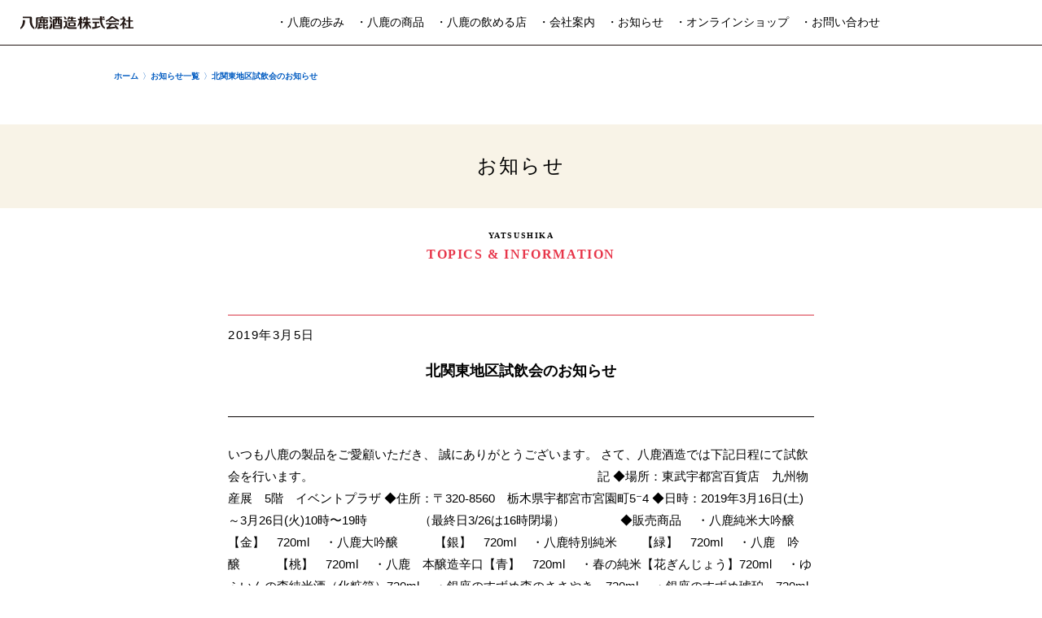

--- FILE ---
content_type: text/html; charset=UTF-8
request_url: https://www.yatsushika.com/1678/
body_size: 11723
content:
<!DOCTYPE HTML>
<html lang="ja">
<head>
<meta charset="UTF-8">
<meta http-equiv="X-UA-Compatible" content="IE=edge">
<meta name="viewport" content="width=device-width, initial-scale=1.0" />

<meta name="keywords" content="八鹿酒造,九重,大分,銀座のすずめ,日本酒,焼酎,麦,リキュール,かぼす,漬け物,蔵,見学,店,なしか">
<meta name="description" content="八鹿酒造株式会社は、豊かな自然に恵まれた大分県九重町にて百四十余年の歴史あり。日本酒・焼酎・リキュールなどをご提供させていただいております。">
  
<meta property="og:title" content="八鹿酒造株式会社">
<meta property="og:type" content="website">
<meta property="og:description" content="八鹿酒造株式会社は、豊かな自然に恵まれた大分県九重町にて百四十余年の歴史あり。日本酒・焼酎・リキュールなどをご提供させていただいております。">
<meta property="og:url" content="http://www.yatsushika.com/">
<meta property="og:image" content="https://www.yatsushika.com/wp-content/themes/yatsushika_theme/images/common/ogp_image.jpg">
<meta property="og:site_name" content="八鹿酒造株式会社">
<meta name="twitter:card" content="summary" />
<meta name="twitter:site" content="@yatsushika_1864" />
  
<title>
北関東地区試飲会のお知らせ - 八鹿酒造株式会社</title>

<link rel="stylesheet" href="https://www.yatsushika.com/wp-content/themes/yatsushika_theme/style.css" media="all">

<!-- jquey plugin css -->
<link rel="stylesheet" href="https://www.yatsushika.com/wp-content/themes/yatsushika_theme/css/plugin/slick.css" media="all">
<link rel="stylesheet" href="https://www.yatsushika.com/wp-content/themes/yatsushika_theme/css/plugin/slick-theme.css" media="all">
<link rel="stylesheet" href="https://www.yatsushika.com/wp-content/themes/yatsushika_theme/css/plugin/jquery.fancybox.css" media="all">

<!-- Global site tag (gtag.js) - Google Analytics -->
<script async src="https://www.googletagmanager.com/gtag/js?id=G-CMMYPBR300"></script>
<script>
  window.dataLayer = window.dataLayer || [];
  function gtag(){dataLayer.push(arguments);}
  gtag('js', new Date());

  gtag('config', 'G-CMMYPBR300');
</script>
  

		<!-- All in One SEO 4.9.3 - aioseo.com -->
	<meta name="description" content="いつも八鹿の製品をご愛顧いただき、 誠にありがとうございます。 さて、八鹿酒造では下記日程にて試飲会を行います" />
	<meta name="robots" content="max-image-preview:large" />
	<meta name="author" content="webadmin"/>
	<link rel="canonical" href="https://www.yatsushika.com/1678/" />
	<meta name="generator" content="All in One SEO (AIOSEO) 4.9.3" />

		<!-- Global site tag (gtag.js) - Google Analytics -->
<script async src="https://www.googletagmanager.com/gtag/js?id=G-CMMYPBR300"></script>
<script>
  window.dataLayer = window.dataLayer || [];
  function gtag(){dataLayer.push(arguments);}
  gtag('js', new Date());

  gtag('config', 'G-CMMYPBR300');
</script>
		<meta property="og:locale" content="ja_JP" />
		<meta property="og:site_name" content="八鹿酒造株式会社 - 八鹿酒造株式会社は、豊かな自然に恵まれた大分県九重町にて百四十余年の歴史あり。日本酒・焼酎・リキュールなどをご提供させていただいております。" />
		<meta property="og:type" content="article" />
		<meta property="og:title" content="北関東地区試飲会のお知らせ - 八鹿酒造株式会社" />
		<meta property="og:description" content="いつも八鹿の製品をご愛顧いただき、 誠にありがとうございます。 さて、八鹿酒造では下記日程にて試飲会を行います" />
		<meta property="og:url" content="https://www.yatsushika.com/1678/" />
		<meta property="article:published_time" content="2019-03-05T00:33:00+00:00" />
		<meta property="article:modified_time" content="2021-10-06T02:03:17+00:00" />
		<meta property="article:publisher" content="https://www.facebook.com/7thMINARAI" />
		<meta name="twitter:card" content="summary" />
		<meta name="twitter:site" content="@yatsushika_1864" />
		<meta name="twitter:title" content="北関東地区試飲会のお知らせ - 八鹿酒造株式会社" />
		<meta name="twitter:description" content="いつも八鹿の製品をご愛顧いただき、 誠にありがとうございます。 さて、八鹿酒造では下記日程にて試飲会を行います" />
		<meta name="twitter:creator" content="@yatsushika_1864" />
		<script type="application/ld+json" class="aioseo-schema">
			{"@context":"https:\/\/schema.org","@graph":[{"@type":"BlogPosting","@id":"https:\/\/www.yatsushika.com\/1678\/#blogposting","name":"\u5317\u95a2\u6771\u5730\u533a\u8a66\u98f2\u4f1a\u306e\u304a\u77e5\u3089\u305b - \u516b\u9e7f\u9152\u9020\u682a\u5f0f\u4f1a\u793e","headline":"\u5317\u95a2\u6771\u5730\u533a\u8a66\u98f2\u4f1a\u306e\u304a\u77e5\u3089\u305b","author":{"@id":"https:\/\/www.yatsushika.com\/author\/webadmin\/#author"},"publisher":{"@id":"https:\/\/www.yatsushika.com\/#organization"},"datePublished":"2019-03-05T09:33:00+09:00","dateModified":"2021-10-06T11:03:17+09:00","inLanguage":"ja","mainEntityOfPage":{"@id":"https:\/\/www.yatsushika.com\/1678\/#webpage"},"isPartOf":{"@id":"https:\/\/www.yatsushika.com\/1678\/#webpage"},"articleSection":"\u304a\u77e5\u3089\u305b"},{"@type":"BreadcrumbList","@id":"https:\/\/www.yatsushika.com\/1678\/#breadcrumblist","itemListElement":[{"@type":"ListItem","@id":"https:\/\/www.yatsushika.com#listItem","position":1,"name":"\u30db\u30fc\u30e0","item":"https:\/\/www.yatsushika.com","nextItem":{"@type":"ListItem","@id":"#listItem","name":"\u304a\u77e5\u3089\u305b"}},{"@type":"ListItem","@id":"https:\/\/www.yatsushika.com\/1678\/#listItem","position":3,"name":"\u5317\u95a2\u6771\u5730\u533a\u8a66\u98f2\u4f1a\u306e\u304a\u77e5\u3089\u305b","previousItem":{"@type":"ListItem","@id":"#listItem","name":"\u304a\u77e5\u3089\u305b"}}]},{"@type":"Organization","@id":"https:\/\/www.yatsushika.com\/#organization","name":"\u516b\u9e7f\u9152\u9020\u682a\u5f0f\u4f1a\u793e","description":"\u516b\u9e7f\u9152\u9020\u682a\u5f0f\u4f1a\u793e\u306f\u3001\u8c4a\u304b\u306a\u81ea\u7136\u306b\u6075\u307e\u308c\u305f\u5927\u5206\u770c\u4e5d\u91cd\u753a\u306b\u3066\u767e\u56db\u5341\u4f59\u5e74\u306e\u6b74\u53f2\u3042\u308a\u3002\u65e5\u672c\u9152\u30fb\u713c\u914e\u30fb\u30ea\u30ad\u30e5\u30fc\u30eb\u306a\u3069\u3092\u3054\u63d0\u4f9b\u3055\u305b\u3066\u3044\u305f\u3060\u3044\u3066\u304a\u308a\u307e\u3059\u3002","url":"https:\/\/www.yatsushika.com\/","sameAs":["https:\/\/www.facebook.com\/7thMINARAI","https:\/\/twitter.com\/yatsushika_1864","https:\/\/www.instagram.com\/yatsushika_brewery","https:\/\/www.youtube.com\/channel\/UCswOquF5k8-vfGdKYF3aU6A"]},{"@type":"Person","@id":"https:\/\/www.yatsushika.com\/author\/webadmin\/#author","url":"https:\/\/www.yatsushika.com\/author\/webadmin\/","name":"webadmin","image":{"@type":"ImageObject","@id":"https:\/\/www.yatsushika.com\/1678\/#authorImage","url":"https:\/\/secure.gravatar.com\/avatar\/8b60fe2de114dcf7faa2f23732075229c4c1d002983207cf77860853c8d34f4a?s=96&d=mm&r=g","width":96,"height":96,"caption":"webadmin"}},{"@type":"WebPage","@id":"https:\/\/www.yatsushika.com\/1678\/#webpage","url":"https:\/\/www.yatsushika.com\/1678\/","name":"\u5317\u95a2\u6771\u5730\u533a\u8a66\u98f2\u4f1a\u306e\u304a\u77e5\u3089\u305b - \u516b\u9e7f\u9152\u9020\u682a\u5f0f\u4f1a\u793e","description":"\u3044\u3064\u3082\u516b\u9e7f\u306e\u88fd\u54c1\u3092\u3054\u611b\u9867\u3044\u305f\u3060\u304d\u3001 \u8aa0\u306b\u3042\u308a\u304c\u3068\u3046\u3054\u3056\u3044\u307e\u3059\u3002 \u3055\u3066\u3001\u516b\u9e7f\u9152\u9020\u3067\u306f\u4e0b\u8a18\u65e5\u7a0b\u306b\u3066\u8a66\u98f2\u4f1a\u3092\u884c\u3044\u307e\u3059","inLanguage":"ja","isPartOf":{"@id":"https:\/\/www.yatsushika.com\/#website"},"breadcrumb":{"@id":"https:\/\/www.yatsushika.com\/1678\/#breadcrumblist"},"author":{"@id":"https:\/\/www.yatsushika.com\/author\/webadmin\/#author"},"creator":{"@id":"https:\/\/www.yatsushika.com\/author\/webadmin\/#author"},"datePublished":"2019-03-05T09:33:00+09:00","dateModified":"2021-10-06T11:03:17+09:00"},{"@type":"WebSite","@id":"https:\/\/www.yatsushika.com\/#website","url":"https:\/\/www.yatsushika.com\/","name":"\u516b\u9e7f\u9152\u9020\u682a\u5f0f\u4f1a\u793e","description":"\u516b\u9e7f\u9152\u9020\u682a\u5f0f\u4f1a\u793e\u306f\u3001\u8c4a\u304b\u306a\u81ea\u7136\u306b\u6075\u307e\u308c\u305f\u5927\u5206\u770c\u4e5d\u91cd\u753a\u306b\u3066\u767e\u56db\u5341\u4f59\u5e74\u306e\u6b74\u53f2\u3042\u308a\u3002\u65e5\u672c\u9152\u30fb\u713c\u914e\u30fb\u30ea\u30ad\u30e5\u30fc\u30eb\u306a\u3069\u3092\u3054\u63d0\u4f9b\u3055\u305b\u3066\u3044\u305f\u3060\u3044\u3066\u304a\u308a\u307e\u3059\u3002","inLanguage":"ja","publisher":{"@id":"https:\/\/www.yatsushika.com\/#organization"}}]}
		</script>
		<!-- All in One SEO -->

<link rel="alternate" title="oEmbed (JSON)" type="application/json+oembed" href="https://www.yatsushika.com/wp-json/oembed/1.0/embed?url=https%3A%2F%2Fwww.yatsushika.com%2F1678%2F" />
<link rel="alternate" title="oEmbed (XML)" type="text/xml+oembed" href="https://www.yatsushika.com/wp-json/oembed/1.0/embed?url=https%3A%2F%2Fwww.yatsushika.com%2F1678%2F&#038;format=xml" />
<style id='wp-img-auto-sizes-contain-inline-css' type='text/css'>
img:is([sizes=auto i],[sizes^="auto," i]){contain-intrinsic-size:3000px 1500px}
/*# sourceURL=wp-img-auto-sizes-contain-inline-css */
</style>
<style id='wp-emoji-styles-inline-css' type='text/css'>

	img.wp-smiley, img.emoji {
		display: inline !important;
		border: none !important;
		box-shadow: none !important;
		height: 1em !important;
		width: 1em !important;
		margin: 0 0.07em !important;
		vertical-align: -0.1em !important;
		background: none !important;
		padding: 0 !important;
	}
/*# sourceURL=wp-emoji-styles-inline-css */
</style>
<style id='wp-block-library-inline-css' type='text/css'>
:root{--wp-block-synced-color:#7a00df;--wp-block-synced-color--rgb:122,0,223;--wp-bound-block-color:var(--wp-block-synced-color);--wp-editor-canvas-background:#ddd;--wp-admin-theme-color:#007cba;--wp-admin-theme-color--rgb:0,124,186;--wp-admin-theme-color-darker-10:#006ba1;--wp-admin-theme-color-darker-10--rgb:0,107,160.5;--wp-admin-theme-color-darker-20:#005a87;--wp-admin-theme-color-darker-20--rgb:0,90,135;--wp-admin-border-width-focus:2px}@media (min-resolution:192dpi){:root{--wp-admin-border-width-focus:1.5px}}.wp-element-button{cursor:pointer}:root .has-very-light-gray-background-color{background-color:#eee}:root .has-very-dark-gray-background-color{background-color:#313131}:root .has-very-light-gray-color{color:#eee}:root .has-very-dark-gray-color{color:#313131}:root .has-vivid-green-cyan-to-vivid-cyan-blue-gradient-background{background:linear-gradient(135deg,#00d084,#0693e3)}:root .has-purple-crush-gradient-background{background:linear-gradient(135deg,#34e2e4,#4721fb 50%,#ab1dfe)}:root .has-hazy-dawn-gradient-background{background:linear-gradient(135deg,#faaca8,#dad0ec)}:root .has-subdued-olive-gradient-background{background:linear-gradient(135deg,#fafae1,#67a671)}:root .has-atomic-cream-gradient-background{background:linear-gradient(135deg,#fdd79a,#004a59)}:root .has-nightshade-gradient-background{background:linear-gradient(135deg,#330968,#31cdcf)}:root .has-midnight-gradient-background{background:linear-gradient(135deg,#020381,#2874fc)}:root{--wp--preset--font-size--normal:16px;--wp--preset--font-size--huge:42px}.has-regular-font-size{font-size:1em}.has-larger-font-size{font-size:2.625em}.has-normal-font-size{font-size:var(--wp--preset--font-size--normal)}.has-huge-font-size{font-size:var(--wp--preset--font-size--huge)}.has-text-align-center{text-align:center}.has-text-align-left{text-align:left}.has-text-align-right{text-align:right}.has-fit-text{white-space:nowrap!important}#end-resizable-editor-section{display:none}.aligncenter{clear:both}.items-justified-left{justify-content:flex-start}.items-justified-center{justify-content:center}.items-justified-right{justify-content:flex-end}.items-justified-space-between{justify-content:space-between}.screen-reader-text{border:0;clip-path:inset(50%);height:1px;margin:-1px;overflow:hidden;padding:0;position:absolute;width:1px;word-wrap:normal!important}.screen-reader-text:focus{background-color:#ddd;clip-path:none;color:#444;display:block;font-size:1em;height:auto;left:5px;line-height:normal;padding:15px 23px 14px;text-decoration:none;top:5px;width:auto;z-index:100000}html :where(.has-border-color){border-style:solid}html :where([style*=border-top-color]){border-top-style:solid}html :where([style*=border-right-color]){border-right-style:solid}html :where([style*=border-bottom-color]){border-bottom-style:solid}html :where([style*=border-left-color]){border-left-style:solid}html :where([style*=border-width]){border-style:solid}html :where([style*=border-top-width]){border-top-style:solid}html :where([style*=border-right-width]){border-right-style:solid}html :where([style*=border-bottom-width]){border-bottom-style:solid}html :where([style*=border-left-width]){border-left-style:solid}html :where(img[class*=wp-image-]){height:auto;max-width:100%}:where(figure){margin:0 0 1em}html :where(.is-position-sticky){--wp-admin--admin-bar--position-offset:var(--wp-admin--admin-bar--height,0px)}@media screen and (max-width:600px){html :where(.is-position-sticky){--wp-admin--admin-bar--position-offset:0px}}

/*# sourceURL=wp-block-library-inline-css */
</style><style id='global-styles-inline-css' type='text/css'>
:root{--wp--preset--aspect-ratio--square: 1;--wp--preset--aspect-ratio--4-3: 4/3;--wp--preset--aspect-ratio--3-4: 3/4;--wp--preset--aspect-ratio--3-2: 3/2;--wp--preset--aspect-ratio--2-3: 2/3;--wp--preset--aspect-ratio--16-9: 16/9;--wp--preset--aspect-ratio--9-16: 9/16;--wp--preset--color--black: #000000;--wp--preset--color--cyan-bluish-gray: #abb8c3;--wp--preset--color--white: #ffffff;--wp--preset--color--pale-pink: #f78da7;--wp--preset--color--vivid-red: #cf2e2e;--wp--preset--color--luminous-vivid-orange: #ff6900;--wp--preset--color--luminous-vivid-amber: #fcb900;--wp--preset--color--light-green-cyan: #7bdcb5;--wp--preset--color--vivid-green-cyan: #00d084;--wp--preset--color--pale-cyan-blue: #8ed1fc;--wp--preset--color--vivid-cyan-blue: #0693e3;--wp--preset--color--vivid-purple: #9b51e0;--wp--preset--gradient--vivid-cyan-blue-to-vivid-purple: linear-gradient(135deg,rgb(6,147,227) 0%,rgb(155,81,224) 100%);--wp--preset--gradient--light-green-cyan-to-vivid-green-cyan: linear-gradient(135deg,rgb(122,220,180) 0%,rgb(0,208,130) 100%);--wp--preset--gradient--luminous-vivid-amber-to-luminous-vivid-orange: linear-gradient(135deg,rgb(252,185,0) 0%,rgb(255,105,0) 100%);--wp--preset--gradient--luminous-vivid-orange-to-vivid-red: linear-gradient(135deg,rgb(255,105,0) 0%,rgb(207,46,46) 100%);--wp--preset--gradient--very-light-gray-to-cyan-bluish-gray: linear-gradient(135deg,rgb(238,238,238) 0%,rgb(169,184,195) 100%);--wp--preset--gradient--cool-to-warm-spectrum: linear-gradient(135deg,rgb(74,234,220) 0%,rgb(151,120,209) 20%,rgb(207,42,186) 40%,rgb(238,44,130) 60%,rgb(251,105,98) 80%,rgb(254,248,76) 100%);--wp--preset--gradient--blush-light-purple: linear-gradient(135deg,rgb(255,206,236) 0%,rgb(152,150,240) 100%);--wp--preset--gradient--blush-bordeaux: linear-gradient(135deg,rgb(254,205,165) 0%,rgb(254,45,45) 50%,rgb(107,0,62) 100%);--wp--preset--gradient--luminous-dusk: linear-gradient(135deg,rgb(255,203,112) 0%,rgb(199,81,192) 50%,rgb(65,88,208) 100%);--wp--preset--gradient--pale-ocean: linear-gradient(135deg,rgb(255,245,203) 0%,rgb(182,227,212) 50%,rgb(51,167,181) 100%);--wp--preset--gradient--electric-grass: linear-gradient(135deg,rgb(202,248,128) 0%,rgb(113,206,126) 100%);--wp--preset--gradient--midnight: linear-gradient(135deg,rgb(2,3,129) 0%,rgb(40,116,252) 100%);--wp--preset--font-size--small: 13px;--wp--preset--font-size--medium: 20px;--wp--preset--font-size--large: 36px;--wp--preset--font-size--x-large: 42px;--wp--preset--spacing--20: 0.44rem;--wp--preset--spacing--30: 0.67rem;--wp--preset--spacing--40: 1rem;--wp--preset--spacing--50: 1.5rem;--wp--preset--spacing--60: 2.25rem;--wp--preset--spacing--70: 3.38rem;--wp--preset--spacing--80: 5.06rem;--wp--preset--shadow--natural: 6px 6px 9px rgba(0, 0, 0, 0.2);--wp--preset--shadow--deep: 12px 12px 50px rgba(0, 0, 0, 0.4);--wp--preset--shadow--sharp: 6px 6px 0px rgba(0, 0, 0, 0.2);--wp--preset--shadow--outlined: 6px 6px 0px -3px rgb(255, 255, 255), 6px 6px rgb(0, 0, 0);--wp--preset--shadow--crisp: 6px 6px 0px rgb(0, 0, 0);}:where(.is-layout-flex){gap: 0.5em;}:where(.is-layout-grid){gap: 0.5em;}body .is-layout-flex{display: flex;}.is-layout-flex{flex-wrap: wrap;align-items: center;}.is-layout-flex > :is(*, div){margin: 0;}body .is-layout-grid{display: grid;}.is-layout-grid > :is(*, div){margin: 0;}:where(.wp-block-columns.is-layout-flex){gap: 2em;}:where(.wp-block-columns.is-layout-grid){gap: 2em;}:where(.wp-block-post-template.is-layout-flex){gap: 1.25em;}:where(.wp-block-post-template.is-layout-grid){gap: 1.25em;}.has-black-color{color: var(--wp--preset--color--black) !important;}.has-cyan-bluish-gray-color{color: var(--wp--preset--color--cyan-bluish-gray) !important;}.has-white-color{color: var(--wp--preset--color--white) !important;}.has-pale-pink-color{color: var(--wp--preset--color--pale-pink) !important;}.has-vivid-red-color{color: var(--wp--preset--color--vivid-red) !important;}.has-luminous-vivid-orange-color{color: var(--wp--preset--color--luminous-vivid-orange) !important;}.has-luminous-vivid-amber-color{color: var(--wp--preset--color--luminous-vivid-amber) !important;}.has-light-green-cyan-color{color: var(--wp--preset--color--light-green-cyan) !important;}.has-vivid-green-cyan-color{color: var(--wp--preset--color--vivid-green-cyan) !important;}.has-pale-cyan-blue-color{color: var(--wp--preset--color--pale-cyan-blue) !important;}.has-vivid-cyan-blue-color{color: var(--wp--preset--color--vivid-cyan-blue) !important;}.has-vivid-purple-color{color: var(--wp--preset--color--vivid-purple) !important;}.has-black-background-color{background-color: var(--wp--preset--color--black) !important;}.has-cyan-bluish-gray-background-color{background-color: var(--wp--preset--color--cyan-bluish-gray) !important;}.has-white-background-color{background-color: var(--wp--preset--color--white) !important;}.has-pale-pink-background-color{background-color: var(--wp--preset--color--pale-pink) !important;}.has-vivid-red-background-color{background-color: var(--wp--preset--color--vivid-red) !important;}.has-luminous-vivid-orange-background-color{background-color: var(--wp--preset--color--luminous-vivid-orange) !important;}.has-luminous-vivid-amber-background-color{background-color: var(--wp--preset--color--luminous-vivid-amber) !important;}.has-light-green-cyan-background-color{background-color: var(--wp--preset--color--light-green-cyan) !important;}.has-vivid-green-cyan-background-color{background-color: var(--wp--preset--color--vivid-green-cyan) !important;}.has-pale-cyan-blue-background-color{background-color: var(--wp--preset--color--pale-cyan-blue) !important;}.has-vivid-cyan-blue-background-color{background-color: var(--wp--preset--color--vivid-cyan-blue) !important;}.has-vivid-purple-background-color{background-color: var(--wp--preset--color--vivid-purple) !important;}.has-black-border-color{border-color: var(--wp--preset--color--black) !important;}.has-cyan-bluish-gray-border-color{border-color: var(--wp--preset--color--cyan-bluish-gray) !important;}.has-white-border-color{border-color: var(--wp--preset--color--white) !important;}.has-pale-pink-border-color{border-color: var(--wp--preset--color--pale-pink) !important;}.has-vivid-red-border-color{border-color: var(--wp--preset--color--vivid-red) !important;}.has-luminous-vivid-orange-border-color{border-color: var(--wp--preset--color--luminous-vivid-orange) !important;}.has-luminous-vivid-amber-border-color{border-color: var(--wp--preset--color--luminous-vivid-amber) !important;}.has-light-green-cyan-border-color{border-color: var(--wp--preset--color--light-green-cyan) !important;}.has-vivid-green-cyan-border-color{border-color: var(--wp--preset--color--vivid-green-cyan) !important;}.has-pale-cyan-blue-border-color{border-color: var(--wp--preset--color--pale-cyan-blue) !important;}.has-vivid-cyan-blue-border-color{border-color: var(--wp--preset--color--vivid-cyan-blue) !important;}.has-vivid-purple-border-color{border-color: var(--wp--preset--color--vivid-purple) !important;}.has-vivid-cyan-blue-to-vivid-purple-gradient-background{background: var(--wp--preset--gradient--vivid-cyan-blue-to-vivid-purple) !important;}.has-light-green-cyan-to-vivid-green-cyan-gradient-background{background: var(--wp--preset--gradient--light-green-cyan-to-vivid-green-cyan) !important;}.has-luminous-vivid-amber-to-luminous-vivid-orange-gradient-background{background: var(--wp--preset--gradient--luminous-vivid-amber-to-luminous-vivid-orange) !important;}.has-luminous-vivid-orange-to-vivid-red-gradient-background{background: var(--wp--preset--gradient--luminous-vivid-orange-to-vivid-red) !important;}.has-very-light-gray-to-cyan-bluish-gray-gradient-background{background: var(--wp--preset--gradient--very-light-gray-to-cyan-bluish-gray) !important;}.has-cool-to-warm-spectrum-gradient-background{background: var(--wp--preset--gradient--cool-to-warm-spectrum) !important;}.has-blush-light-purple-gradient-background{background: var(--wp--preset--gradient--blush-light-purple) !important;}.has-blush-bordeaux-gradient-background{background: var(--wp--preset--gradient--blush-bordeaux) !important;}.has-luminous-dusk-gradient-background{background: var(--wp--preset--gradient--luminous-dusk) !important;}.has-pale-ocean-gradient-background{background: var(--wp--preset--gradient--pale-ocean) !important;}.has-electric-grass-gradient-background{background: var(--wp--preset--gradient--electric-grass) !important;}.has-midnight-gradient-background{background: var(--wp--preset--gradient--midnight) !important;}.has-small-font-size{font-size: var(--wp--preset--font-size--small) !important;}.has-medium-font-size{font-size: var(--wp--preset--font-size--medium) !important;}.has-large-font-size{font-size: var(--wp--preset--font-size--large) !important;}.has-x-large-font-size{font-size: var(--wp--preset--font-size--x-large) !important;}
/*# sourceURL=global-styles-inline-css */
</style>

<style id='classic-theme-styles-inline-css' type='text/css'>
/*! This file is auto-generated */
.wp-block-button__link{color:#fff;background-color:#32373c;border-radius:9999px;box-shadow:none;text-decoration:none;padding:calc(.667em + 2px) calc(1.333em + 2px);font-size:1.125em}.wp-block-file__button{background:#32373c;color:#fff;text-decoration:none}
/*# sourceURL=/wp-includes/css/classic-themes.min.css */
</style>
<link rel='stylesheet' id='responsive-lightbox-prettyphoto-css' href='https://www.yatsushika.com/wp-content/plugins/responsive-lightbox/assets/prettyphoto/prettyPhoto.min.css?ver=3.1.6' type='text/css' media='all' />
<link rel="https://api.w.org/" href="https://www.yatsushika.com/wp-json/" /><link rel="alternate" title="JSON" type="application/json" href="https://www.yatsushika.com/wp-json/wp/v2/posts/1678" /><link rel="EditURI" type="application/rsd+xml" title="RSD" href="https://www.yatsushika.com/xmlrpc.php?rsd" />
<meta name="generator" content="WordPress 6.9" />
<link rel='shortlink' href='https://www.yatsushika.com/?p=1678' />
<link rel="icon" href="https://www.yatsushika.com/wp-content/uploads/2021/12/cropped-751a61a62b286f4c0b5a7d85bf13a7a3-32x32.png" sizes="32x32" />
<link rel="icon" href="https://www.yatsushika.com/wp-content/uploads/2021/12/cropped-751a61a62b286f4c0b5a7d85bf13a7a3-192x192.png" sizes="192x192" />
<link rel="apple-touch-icon" href="https://www.yatsushika.com/wp-content/uploads/2021/12/cropped-751a61a62b286f4c0b5a7d85bf13a7a3-180x180.png" />
<meta name="msapplication-TileImage" content="https://www.yatsushika.com/wp-content/uploads/2021/12/cropped-751a61a62b286f4c0b5a7d85bf13a7a3-270x270.png" />
  
</head>
  
<body>
<div id="wrapper">

<header class="header">
  <div class="menu-wrap">
    <a class="menu">
      <span class="menu__line menu__line--top"></span>
      <span class="menu__line menu__line--center"></span>
      <span class="menu__line menu__line--bottom"></span>
    </a>
  </div>

  <div class="header-inner">
    <a href="https://www.yatsushika.com" class="header-logo">八鹿酒造株式会社</a>

    <div class="header-nav-wrap">
      <ul class="header-nav">
        <li class="parent" ontouchstart="">・八鹿の歩み
          <ul class="child-list">
            <li><a href="https://www.yatsushika.com/info/history/">時「八鹿の歴史」</a></li>
            <li><a href="https://www.yatsushika.com/info/kokonoe/">地「酒蔵のある町「九重」」</a></li>
            <li><a href="https://www.yatsushika.com/info/skill/">神「酒造りと伝統の技」</a></li>
            <li><a href="https://www.yatsushika.com/info/worker/">人「杜氏と蔵人たち」</a></li>
            <li><a href="https://www.yatsushika.com/info/makesake/#make-sec01">製造風景「日本酒」</a></li>
            <li><a href="https://www.yatsushika.com/info/makesake/#make-sec02">製造風景「焼酎」</a></li>
            <!--li><a href="https://www.yatsushika.com/info/tour/">「舟来蔵」見学</a></li-->
          </ul>
        </li>

        <li class="parent" ontouchstart="">・八鹿の商品
          <ul class="child-list">
                      <li><a href="https://www.yatsushika.com/catalog/sake/">日本酒</a></li>
                      <li><a href="https://www.yatsushika.com/catalog/shochu/">焼酎</a></li>
                      <li><a href="https://www.yatsushika.com/catalog/liqueur/">リキュール</a></li>
                      
          </ul>
        </li>

        <li><a href="https://www.yatsushika.com/shoplist/">・八鹿の飲める店</a></li>
        <li><a href="https://www.yatsushika.com/company/">・会社案内</a></li>
        <li><a href="https://www.yatsushika.com/news/">・お知らせ</a></li>
        <li><a href="https://www.yatsushika-club.com/" target="_blank">・オンラインショップ</a></li>
        <li><a href="https://www.yatsushika.com/company/contact/">・お問い合わせ</a></li>
      </ul>
    </div><!-- header-nav-wrap -->

    <!--<a href="#" target="_blank" class="header-en-link">ENGLISH SITE</a>-->
    <span class="header-en-link"></span>
  </div><!-- header-inner -->
</header>

<main>
  
  <!-- パンくずリスト -->
  <nav class="breadcrumbs-wrap">
    <ul class="breadcrumbs">
      <li><a href="https://www.yatsushika.com/"><span>ホーム</span></a></li>
      <li><a href="https://www.yatsushika.com/news/"><span>お知らせ一覧</span></a></li>
      <li><span>北関東地区試飲会のお知らせ</span></li>
    </ul>
  </nav>
  <!-- パンくずリスト -->

  <section class="mv-section _news">
    <div class="headline01-wrap">
      <h1 class="headline01">お知らせ</h1>
      <p class="title-en">
        <span class="shop-name">YATSUSHIKA</span>
        <span class="cat-name">TOPICS & INFORMATION</span>
      </p>
    </div>
  </section><!-- mv-section -->

  
  <section class="news-section">
    <div class="inner">
      <div class="news-title-wrap">
        <p class="date-txt">2019年3月5日</p>
        <h2 class="news-headline02">北関東地区試飲会のお知らせ</h2>
      </div><!-- news-title-wrap -->

      <div class="news-entry-body">
        <p>いつも八鹿の製品をご愛顧いただき、
誠にありがとうございます。
さて、八鹿酒造では下記日程にて試飲会を行います。
　　　　　　　　　　　　　　　　　　　　　　　記
◆場所：東武宇都宮百貨店　九州物産展　5階　イベントプラザ
◆住所：〒320‐8560　栃木県宇都宮市宮園町5⁻4
◆日時：2019年3月16日(土)～3月26日(火)10時〜19時
　　　　（最終日3/26は16時閉場）
　　　　
◆販売商品
　・八鹿純米大吟醸　【金】　720ml
　・八鹿大吟醸　　　【銀】　720ml
　・八鹿特別純米　　【緑】　720ml
　・八鹿　吟醸　　　【桃】　720ml
　・八鹿　本醸造辛口【青】　720ml
　・春の純米【花ぎんじょう】720ml
　・ゆふいんの森純米酒（化粧箱）720ml
　・銀座のすずめ森のささやき　720ml
　・銀座のすずめ琥珀　720ml
　・銀座のすずめ白麹　720ml
　・銀座のすずめ黒麹　720ml
　・銀座のすずめaged7years 　720ml
　・銀座のすずめガスライト　720mll
　・いも 玲瓏 900ml
　・かぼすリキュール　640ml
　・銀座のすずめガスライト珈琲　720ml

◆酒蔵スタッフ：工藤（北関東担当セールス）

※飲酒運転は法律で禁止されています。<blockquote>
　運転される方は試飲できませんので、予めご了承下さい。
八鹿の色々な味を試せる機会です！
皆様のお越しを心よりお待ちしております。
当日は八鹿社員が直接お酒の説明をさせていただきます。</p>      </div><!-- news-entry-body -->

      
      <a href="https://www.yatsushika.com/news/" class="news-back-btn">一覧へ戻る</a>
      
      
    </div><!-- inner -->
  </section><!-- news-section -->

 </main> 

<a href="#" class="page-top">PAGE TOP</a>

<footer class="footer">
  <div class="footer-inner">

    <ul class="footer-top-list">
      <li><a href="https://www.yatsushika-club.com/" target="_blank"><img src="https://www.yatsushika.com/wp-content/themes/yatsushika_theme/images/common/banner_onlineshop.png" alt="蔵元直営 オンラインショップ"></a></li>
      <li>
        <dl class="footer-tel-box">
          <dt>お電話でもご注文承ります！</dt>
          <dd><p class="tel-txt"><a href="tel:0120398240">0120-39-8240</a></p></dd>
          <dd><p>【営業時間】平日10：00～17：00</p></dd>
        </dl>
      </li>
    </ul>

    <ul class="footer-banner-list">
      <!--li><a href="https://www.yatsushika-club.com/hpgen/HPB/categories/53157.html" target="_blank"><img src="https://www.yatsushika.com/wp-content/themes/yatsushika_theme/images/common/banner_01.png" alt="八鹿オンラインショップ 舟来屋 店長日記"></a></li-->
      <li><a href="https://www.yatsushika.com/recruit/"><img src="https://www.yatsushika.com/wp-content/themes/yatsushika_theme/images/common/banner_02.png" alt="採用情報"></a></li>
      <!--<li><a href="/info/tour/"><img src="https://www.yatsushika.com/wp-content/themes/yatsushika_theme/images/common/banner_03.png" alt="八鹿酒造の工場見学 酒造見学のご案内"></a></li>-->
      <!--li><img src="https://www.yatsushika.com/wp-content/themes/yatsushika_theme/images/common/banner_03_renew.png" alt="八鹿酒造の工場見学 酒造見学のご案内"></li-->
      <li><a href="https://www.yatsushika.com/nashika/" target="_blank"><img src="https://www.yatsushika.com/wp-content/themes/yatsushika_theme/images/common/banner_04.png" alt="なしか！わーるど１９５０ Boys Mind"></a></li>
      <li><a href="https://www.yatsushika.com/shokuba/"><img src="https://www.yatsushika.com/wp-content/themes/yatsushika_theme/images/common/banner_05.png" alt="職場風土改革促進事業への取り組み"></a></li>
      <li><a href="https://www.yatsushika.com/haccp/"><img src="https://www.yatsushika.com/wp-content/themes/yatsushika_theme/images/common/banner_06.png" alt="八鹿の衛生管理について"></a></li>
    </ul>
    <p class="footer-alert-txt">お酒は20歳になってから、美味しく適量を。<br class="display-sp">妊娠中や授乳期の飲酒は、胎児・乳児の発育に<br class="display-sp">影響する恐れがありますので気をつけましょう。<br class="display-sp">飲酒運転は法律で禁止されています。</p>
  </div><!-- footer-inner -->

    <div class="footer-info-wrap">
      <div class="footer-inner">
        <div class="footer-info-box">
          <a href="https://www.yatsushika.com" class="footer-logo"><img src="https://www.yatsushika.com/wp-content/themes/yatsushika_theme/images/common/logo.png" alt="八鹿酒造株式会社"></a>
          <ul class="footer-info-list">
            <li>〒879-4692 大分県玖珠郡九重町大字右田3364番地</li>
            <li>フリーダイヤル：0120-39-8240</li>
            <li>TEL：0973-76-2888 FAX：0973-76-3071</li>
            <li>WEBショップ：<a href="http://www.yatsushika-club.com/" target="_blank">http://www.yatsushika-club.com/</a></li>
          </ul>
        </div>

        <div class="footer-nav-box">
          <ul class="footer-nav-list">
            <li><a href="https://www.yatsushika.com">トップページ</a></li>
            <li><a href="https://www.yatsushika.com/info/history/">八鹿の歩み</a></li>
            <li><a href="https://www.yatsushika.com/catalog/sake/">八鹿の商品</a></li>
            <li><a href="https://www.yatsushika.com/shoplist/">八鹿の飲める店</a></li>
          </ul>
          <ul class="footer-nav-list">
            <li><a href="https://www.yatsushika.com/company/">会社案内</a></li>
            <li><a href="https://www.yatsushika.com/news/">お知らせ</a></li>
            <li><a href="https://www.yatsushika-club.com/" target="_blank">オンラインショップ</a></li>
            <li><a href="https://www.yatsushika.com/contact/">お問い合わせ</a></li>
          </ul>
          <!--<a href="#" target="_blank" class="footer-en-link">Englishページ</a>-->
          <ul class="footer-nav-sns-list">
            <li><a href="https://www.facebook.com/7thMINARAI" target="_blank"><img src="https://www.yatsushika.com/wp-content/themes/yatsushika_theme/images/common/ico_facebook.png" alt="facebook"></a></li>
            <li><a href="https://twitter.com/yatsushika_1864" target="_blank"><img src="https://www.yatsushika.com/wp-content/themes/yatsushika_theme/images/common/ico_twitter.png" alt="twitter"></a></li>
            <li><a href="https://www.instagram.com/yatsushika_brewery/?hl=ja" target="_blank"><img src="https://www.yatsushika.com/wp-content/themes/yatsushika_theme/images/common/ico_instagram.png" alt="instagram"></a></li>
            <li><a href="https://www.youtube.com/channel/UCswOquF5k8-vfGdKYF3aU6A" target="_blank"><img src="https://www.yatsushika.com/wp-content/themes/yatsushika_theme/images/common/ico_youtube.png" alt="YouTube"></a></li>
            <li><a href="https://www.instagram.com/yatsushika_brewery/?hl=ja" target="_blank"><img src="https://www.yatsushika.com/wp-content/themes/yatsushika_theme/images/common/ico_line.png" alt="LINE"></a></li>
          </ul>
        </div><!-- footer-nav-box -->
      </div><!-- footer-inner -->

      <div class="footer-copy-box">
        <p class="footer-name-txt"><img src="https://www.yatsushika.com/wp-content/themes/yatsushika_theme/images/common/footer_name_txt.png" alt="YATSUSHIKA BREWERY CO.,LTD."></p>
        <p class="copy">&copy; Copyright 2020 YATSUSHIKA BREWERY CO.,LTD. All rights reserved.</p>
      </div>

      <span class="deco-footer-logo"><img src="https://www.yatsushika.com/wp-content/themes/yatsushika_theme/images/common/bg_footer_logo.png" alt="八鹿TM"></span>
    </div><!-- footer-info-wrap -->

</footer>



</div><!-- /wrapper -->

<!-- jquey plugin -->
<script src="https://code.jquery.com/jquery-2.2.4.min.js" integrity="sha256-BbhdlvQf/xTY9gja0Dq3HiwQF8LaCRTXxZKRutelT44=" crossorigin="anonymous"></script>
<script type="text/javascript" src="https://www.yatsushika.com/wp-content/themes/yatsushika_theme/js/common.js"></script>
<script type="text/javascript" src="https://www.yatsushika.com/wp-content/themes/yatsushika_theme/js/slick.min.js"></script>
<script type="text/javascript" src="https://www.yatsushika.com/wp-content/themes/yatsushika_theme/js/fitie.js"></script>
<script type="text/javascript" src="https://www.yatsushika.com/wp-content/themes/yatsushika_theme/js/asset.js"></script>
<script type="text/javascript" src="https://www.yatsushika.com/wp-content/themes/yatsushika_theme/js/jquery.matchHeight.js"></script>

<script type="speculationrules">
{"prefetch":[{"source":"document","where":{"and":[{"href_matches":"/*"},{"not":{"href_matches":["/wp-*.php","/wp-admin/*","/wp-content/uploads/*","/wp-content/*","/wp-content/plugins/*","/wp-content/themes/yatsushika_theme/*","/*\\?(.+)"]}},{"not":{"selector_matches":"a[rel~=\"nofollow\"]"}},{"not":{"selector_matches":".no-prefetch, .no-prefetch a"}}]},"eagerness":"conservative"}]}
</script>
<script id="wp-emoji-settings" type="application/json">
{"baseUrl":"https://s.w.org/images/core/emoji/17.0.2/72x72/","ext":".png","svgUrl":"https://s.w.org/images/core/emoji/17.0.2/svg/","svgExt":".svg","source":{"concatemoji":"https://www.yatsushika.com/wp-includes/js/wp-emoji-release.min.js?ver=6.9"}}
</script>
<script type="module">
/* <![CDATA[ */
/*! This file is auto-generated */
const a=JSON.parse(document.getElementById("wp-emoji-settings").textContent),o=(window._wpemojiSettings=a,"wpEmojiSettingsSupports"),s=["flag","emoji"];function i(e){try{var t={supportTests:e,timestamp:(new Date).valueOf()};sessionStorage.setItem(o,JSON.stringify(t))}catch(e){}}function c(e,t,n){e.clearRect(0,0,e.canvas.width,e.canvas.height),e.fillText(t,0,0);t=new Uint32Array(e.getImageData(0,0,e.canvas.width,e.canvas.height).data);e.clearRect(0,0,e.canvas.width,e.canvas.height),e.fillText(n,0,0);const a=new Uint32Array(e.getImageData(0,0,e.canvas.width,e.canvas.height).data);return t.every((e,t)=>e===a[t])}function p(e,t){e.clearRect(0,0,e.canvas.width,e.canvas.height),e.fillText(t,0,0);var n=e.getImageData(16,16,1,1);for(let e=0;e<n.data.length;e++)if(0!==n.data[e])return!1;return!0}function u(e,t,n,a){switch(t){case"flag":return n(e,"\ud83c\udff3\ufe0f\u200d\u26a7\ufe0f","\ud83c\udff3\ufe0f\u200b\u26a7\ufe0f")?!1:!n(e,"\ud83c\udde8\ud83c\uddf6","\ud83c\udde8\u200b\ud83c\uddf6")&&!n(e,"\ud83c\udff4\udb40\udc67\udb40\udc62\udb40\udc65\udb40\udc6e\udb40\udc67\udb40\udc7f","\ud83c\udff4\u200b\udb40\udc67\u200b\udb40\udc62\u200b\udb40\udc65\u200b\udb40\udc6e\u200b\udb40\udc67\u200b\udb40\udc7f");case"emoji":return!a(e,"\ud83e\u1fac8")}return!1}function f(e,t,n,a){let r;const o=(r="undefined"!=typeof WorkerGlobalScope&&self instanceof WorkerGlobalScope?new OffscreenCanvas(300,150):document.createElement("canvas")).getContext("2d",{willReadFrequently:!0}),s=(o.textBaseline="top",o.font="600 32px Arial",{});return e.forEach(e=>{s[e]=t(o,e,n,a)}),s}function r(e){var t=document.createElement("script");t.src=e,t.defer=!0,document.head.appendChild(t)}a.supports={everything:!0,everythingExceptFlag:!0},new Promise(t=>{let n=function(){try{var e=JSON.parse(sessionStorage.getItem(o));if("object"==typeof e&&"number"==typeof e.timestamp&&(new Date).valueOf()<e.timestamp+604800&&"object"==typeof e.supportTests)return e.supportTests}catch(e){}return null}();if(!n){if("undefined"!=typeof Worker&&"undefined"!=typeof OffscreenCanvas&&"undefined"!=typeof URL&&URL.createObjectURL&&"undefined"!=typeof Blob)try{var e="postMessage("+f.toString()+"("+[JSON.stringify(s),u.toString(),c.toString(),p.toString()].join(",")+"));",a=new Blob([e],{type:"text/javascript"});const r=new Worker(URL.createObjectURL(a),{name:"wpTestEmojiSupports"});return void(r.onmessage=e=>{i(n=e.data),r.terminate(),t(n)})}catch(e){}i(n=f(s,u,c,p))}t(n)}).then(e=>{for(const n in e)a.supports[n]=e[n],a.supports.everything=a.supports.everything&&a.supports[n],"flag"!==n&&(a.supports.everythingExceptFlag=a.supports.everythingExceptFlag&&a.supports[n]);var t;a.supports.everythingExceptFlag=a.supports.everythingExceptFlag&&!a.supports.flag,a.supports.everything||((t=a.source||{}).concatemoji?r(t.concatemoji):t.wpemoji&&t.twemoji&&(r(t.twemoji),r(t.wpemoji)))});
//# sourceURL=https://www.yatsushika.com/wp-includes/js/wp-emoji-loader.min.js
/* ]]> */
</script>
</body>
</html>


--- FILE ---
content_type: text/css
request_url: https://www.yatsushika.com/wp-content/themes/yatsushika_theme/css/layout.css
body_size: 10783
content:
/* CSS Document */
/* top
--------------------------------------------------------------------------------------------------------------------------------------------- */
.top-mv-section {
  margin-bottom: 70px;
}
.top-mv-wrap {
  position: relative;
  margin-bottom: 70px;
}
.top-mv-slide {
  width: 100%;
  height: 100vh;
}
.top-mv-slide img {
  width: 100%;
  height: 100vh;
  object-fit: cover;
}
.my-dots {
  text-align: center;
}
.my-dots > li {
  display: inline-block;
  margin: 0 12px;
}
.my-dots > li button {
  width: 4px;
  height: 4px;
  margin: 0;
  padding: 0;
  border-radius: 50%;
  border: none;
  background: #B0B0B0;
  font-size: 0;
}
.my-dots > li.slick-active button {
  background: #E7364A;
}
.top-mv-logo {
  position: absolute;
  top: 44%;
  left: 50%;
  -webkit-transform : translate(-50%,-50%);
  transform : translate(-50%,-50%);
  max-width: 152px;
  width: 11.71%;
}
.top-mv-txt {
  position: absolute;
  bottom: 3.13%;
  left: 50%;
  -webkit-transform : translateX(-50%);
  transform : translateX(-50%);
  width: 18.64%;
  padding-bottom: 45px;
}
.top-mv-txt::after {
  display: block;
  content: " ";
  position: absolute;
  bottom: 0;
  left: 50%;
  -webkit-transform : translateX(-50%) rotate(45deg);
  transform : translateX(-50%) rotate(45deg);
  width: 30px;
  height: 30px;
  border-right: solid 1px #fff;
  border-bottom: solid 1px #fff;
}
.top-pickup-list {
  text-align: center;
  padding: 0 5px;
  font-size: 0;
}
.top-pickup-list > li {
  display: inline-block;
  max-width: 484px;
  margin: 0 10px;
}
.top-pickup-list > li.full {
  display: block;
  max-width: 988px;
  margin: 0 auto 16px;
}
.top-pickup-list > li a {
  display: block;
}
.pickup {
  max-width: 990px;
  margin: 15px auto;
}
.pickup a img {
  margin: 0 auto;
}
@media screen and (max-width: 1017px) {
.top-pickup-list > li {
  max-width: 48%;
  margin: 0 1%;
}
.top-pickup-list > li.full {
	max-width: 98%;
  margin: 0 1% 16px;
}	
}

/* 八鹿について */
.top-about-section {
  margin-bottom: 145px;
}
.top-about-section .border-headline02 {
  margin-bottom: 90px;
}
.top-about-headline03-wrap {
  display: inline-block;
  position: relative;
  -webkit-writing-mode: vertical-rl;
  -ms-writing-mode: tb-rl;
  writing-mode: vertical-rl;
  width: 100%;
  margin-bottom: 15px;
  padding-left: 160px;
  letter-spacing: 0.3em;
}
.top-about-headline03 {
  font-size: 40px;

  opacity: 0;
  -moz-transition: -moz-transform 0.5s linear;
  -webkit-transition: -webkit-transform 0.5s linear;
  -o-transition: -o-transform 0.5s linear;
  -ms-transition: -ms-transform 0.5s linear;
  transition: transform 0.5s linear;
  -webkit-animation-duration: 1.5s;
  animation-duration: 1.5s;
  -webkit-animation-fill-mode: both;
  animation-fill-mode: both;
  -moz-animation-delay: 1.5s;
  -webkit-animation-delay: 1.5s;
  -o-animation-delay: 1.5s;
  -ms-animation-delay: 1.5s;
  animation-delay: 1.5s;
}
.top-about-headline03 > span {
  color: #E7364A;
}
.top-about-headline03-txt {
  position: absolute;
  top: 0;
  left: 0;
  font-size: 27px;
  line-height: 1.9;

  opacity: 0;
  -moz-transition: -moz-transform 0.5s linear;
  -webkit-transition: -webkit-transform 0.5s linear;
  -o-transition: -o-transform 0.5s linear;
  -ms-transition: -ms-transform 0.5s linear;
  transition: transform 0.5s linear;
  -webkit-animation-duration: 1.5s;
  animation-duration: 1.5s;
  -webkit-animation-fill-mode: both;
  animation-fill-mode: both;
  -moz-animation-delay: 2s;
  -webkit-animation-delay: 2s;
  -o-animation-delay: 2s;
  -ms-animation-delay: 2s;
  animation-delay: 2s;
}
.top-about-point-wrap {
  position: relative;

  opacity: 0;
  -moz-transition: -moz-transform 0.5s linear;
  -webkit-transition: -webkit-transform 0.5s linear;
  -o-transition: -o-transform 0.5s linear;
  -ms-transition: -ms-transform 0.5s linear;
  transition: transform 0.5s linear;
  -webkit-animation-duration: 1.5s;
  animation-duration: 1.5s;
  -webkit-animation-fill-mode: both;
  animation-fill-mode: both;
  -moz-animation-delay: .5s;
  -webkit-animation-delay: .5s;
  -o-animation-delay: .5s;
  -ms-animation-delay: .5s;
  animation-delay: .5s;
}


.top-about-section.active .top-about-headline03 {
  webkit-animation-name: anifadein;
  animation-name: anifadein;
  opacity: 1;
  transition: .8s;
}
.top-about-section.active .top-about-headline03-txt {
  webkit-animation-name: anifadein;
  animation-name: anifadein;
  opacity: 1;
  transition: .8s;
}
.top-about-section.active .top-about-point-wrap {
  webkit-animation-name: anifadein;
  animation-name: anifadein;
  opacity: 1;
  transition: .8s;
}


@-webkit-keyframes anifadein {
  from {
    opacity: 0;
    -webkit-filter: blur(15px);
    -moz-filter: blur(15px);
    -ms-filter: blur(15px);
    -o-filter: blur(15px);
    filter: blur(15px);
  }

  to {
    opacity: 1;
    -webkit-filter: blur(0px);
    -moz-filter: blur(0px);
    -ms-filter: blur(0px);
    -o-filter: blur(0px);
    filter: blur(0px);
  }
}
@keyframes anifadein {
  from {
    opacity: 0;
    -webkit-filter: blur(15px);
    -moz-filter: blur(15px);
    -ms-filter: blur(15px);
    -o-filter: blur(15px);
    filter: blur(15px);
  }

  to {
    opacity: 1;
    -webkit-filter: blur(0px);
    -moz-filter: blur(0px);
    -ms-filter: blur(0px);
    -o-filter: blur(0px);
    filter: blur(0px);
  }
}

.top-about-point-list > li {
  position: absolute;
  width: 20.37%;
}
.top-about-point01 {
  top: 50%;
  left: 0;
  -webkit-transform : translateY(-50%);
  transform : translateY(-50%);
}
.top-about-point02 {
  top: 50%;
  right: 0;
  -webkit-transform : translateY(-50%);
  transform : translateY(-50%);
}
.top-about-point03 {
  bottom: -65.85%;
  left: 50%;
  -webkit-transform : translateX(-50%);
  transform : translateX(-50%);
}
.top-about-point04 {
  top: -65.85%;
  left: 50%;
  -webkit-transform : translateX(-50%);
  transform : translateX(-50%);
}



.top-about-point-list > li a {
  display: block;
  position: relative;
}
.top-about-point-list > li a::before {
  display: block;
  content: " ";
  position: absolute;
  width: 7px;
  height: 7px;
  border-radius: 50%;
  background: #000;
}
.top-about-point01 a::before {
  top: 50%;
  right: -81%;
  -webkit-transform : translateY(-50%);
  transform : translateY(-50%);
}
.top-about-point02 a::before {
  top: 50%;
  left: -81%;
  -webkit-transform : translateY(-50%);
  transform : translateY(-50%);
}
.top-about-point03 a::before {
  top: -44%;
  left: 50%;
  -webkit-transform : translateX(-50%);
  transform : translateX(-50%);
}
.top-about-point04 a::before {
  bottom: -113%;
  left: 50%;
  -webkit-transform : translateX(-50%);
  transform : translateX(-50%);
}

.top-about-point-list > li a::after {
  display: block;
  content: " ";
  position: absolute;
  background: #000;
  z-index: -1;
}
.top-about-point01 a::after {
  top: 50%;
  left: 100%;
  -webkit-transform : translateY(-50%);
  transform : translateY(-50%);
  width: 80%;
  height: 1px;
}
.top-about-point02 a::after {
  top: 50%;
  right: 100%;
  -webkit-transform : translateY(-50%);
  transform : translateY(-50%);
  width: 80%;
  height: 1px;
}
.top-about-point03 a::after {
  bottom: 100%;
  left: 50%;
  -webkit-transform : translateX(-50%);
  transform : translateX(-50%);
  width: 1px;
  height: 43%;
}
.top-about-point04 a::after {
  top: 100%;
  left: 50%;
  -webkit-transform : translateX(-50%);
  transform : translateX(-50%);
  width: 1px;
  height: 255px;
  height: 112%;
}

.top-about-point-list > li a:hover {
  color: #E7364A;
}
.top-about-point-txt {
  position: absolute;
  text-indent:100%;
  white-space:nowrap;
  overflow:hidden;
  background-size: contain;
  background-repeat: no-repeat;
  transition-duration: 0.3s;
  -webkit-transition: all 0.3s ease 0s;
  -moz-transition: all 0.3s ease 0s;
  -o-transition: all 0.3s ease 0s;
}
.top-about-point01 .top-about-point-txt {
  bottom: -55px;
  left: 50%;
  -webkit-transform : translateX(-50%);
  transform : translateX(-50%);
  width: 61px;
  height: 44px;
  background-image: url(../images/top/point01_txt.png);
}
.top-about-point02 .top-about-point-txt {
  top: -50px;
  left: 50%;
  -webkit-transform : translateX(-50%);
  transform : translateX(-50%);
  width: 61px;
  height: 41px;
  background-image: url(../images/top/point02_txt.png);
}
.top-about-point03 .top-about-point-txt {
  top: 50%;
  right: -70px;
  -webkit-transform : translateY(-50%);
  transform : translateY(-50%);
  width: 60px;
  height: 46px;
  background-image: url(../images/top/point03_txt.png);
}
.top-about-point04 .top-about-point-txt {
  top: 50%;
  left: -67px;
  -webkit-transform : translateY(-50%);
  transform : translateY(-50%);
  width: 59px;
  height: 39px;
  background-image: url(../images/top/point04_txt.png);
}

.top-about-point01:hover .top-about-point-txt {
  background-image: url(../images/top/point01_txt_hover.png);
}
.top-about-point02:hover .top-about-point-txt {
  background-image: url(../images/top/point02_txt_hover.png);
}
.top-about-point03:hover .top-about-point-txt {
  background-image: url(../images/top/point03_txt_hover.png);
}
.top-about-point04:hover .top-about-point-txt {
  background-image: url(../images/top/point04_txt_hover.png);
}

.top-about-img {
  position: relative;
  width: 100%;
}
.top-about-img > img {
  width: 100%;
  border-radius: 50%;
}
.top-about-btn {
  position: absolute;
  width: 100%;
  max-width: 103px;
  padding: 5px 5px 2px;
  border: solid 1px #000;
  font-family: "Yu Gothic Medium", "游ゴシック Medium", YuGothic, "游ゴシック体", "ヒラギノ角ゴ Pro W3", "メイリオ", sans-serif;
  font-size: 13px;
  font-weight: 300;
  text-align: center;
  letter-spacing: 0.1em;
}
.top-about-point01 .top-about-btn {
  top: -52px;
  left: 50%;
  -webkit-transform : translateX(-50%);
  transform : translateX(-50%);
}
.top-about-point02 .top-about-btn {
  bottom: -52px;
  left: 50%;
  -webkit-transform : translateX(-50%);
  transform : translateX(-50%);
}
.top-about-point03 .top-about-btn {
  top: 50%;
  left: -120px;
  -webkit-transform : translateY(-50%);
  transform : translateY(-50%);
}
.top-about-point04 .top-about-btn {
  top: 50%;
  right: -120px;
  -webkit-transform : translateY(-50%);
  transform : translateY(-50%);
}

.top-about-point-list > li a:hover .top-about-btn {
  border-color: #E7364A;
}
.top-about-btn > span {
  display: inline-block;
  position: relative;
  padding-right: 2em;
}
.top-about-btn > span::after {
  display: inline-block;
  content: "〉";
  position: absolute;
  top: 50%;
  right: 0;
  -webkit-transform : translateY(-50%);
  transform : translateY(-50%);
}

.top-about-bottom-txt {
  margin-top: 310px;
  font-size: 17px;
  text-align: center;
  line-height: 2.4;
}

.top-about-mark {
  display: block;
  max-width: 368px;
  max-height: 369px;
  width: 35.728vw;
  height: 35.825vw;
  margin: auto;
}
.top-about-mark .bg-gray {
  fill:#d2d2d2;
  transition-duration: 0.3s;
  -webkit-transition: all 0.3s ease 0s;
  -moz-transition: all 0.3s ease 0s;
  -o-transition: all 0.3s ease 0s;
}
.top-about-mark .active {
  fill:#e7364a;
}


/* 八鹿の商品 */
.top-lineup-section {
  width: 100%;
  margin-bottom: 155px;
}
.top-lineup-section .border-headline02 {
  margin-bottom: 85px;
}
.top-lineup-headline03 {
  position: absolute;
  left: 0;
  bottom: 40px;
  font-size: 83px;
  -webkit-writing-mode: vertical-rl;
  -ms-writing-mode: tb-rl;
  writing-mode: vertical-rl;
  color: #fff;
  letter-spacing: 0.2em;
}
.top-lineup-headline03 .black {
  color: #000;
}
.top-lineup-headline03 .other-txt {
  display: block;
  position: absolute;
  bottom: 17px;
  right: -48px;
  font-size: 47px;
}
.top-lineup-cont._sake {
  margin-bottom: 93px;
}
.top-lineup-cont._shochu {
  margin-bottom: 105px;
}
.top-lineup-cont._sake .top-lineup-headline03::before {
  display: inline-block;
  content: " ";
  width: 88px;
  height: 88px;
  margin-bottom: 30px;
  background: url(../images/common/mark_white.png) no-repeat;
  background-size: contain;
}
.top-lineup-cont._sake .top-lineup-headline03::after {
  display: block;
  content: " ";
  position: absolute;
  bottom: -13px;
  right: 0;
  width: 55px;
  height: 54px;
  background: url(../images/common/deco_stamp.png) no-repeat;
  background-size: contain;
}
.top-lineup-cont._other .top-lineup-headline03 {
  letter-spacing: 0;
}
.top-lineup-headline03-wrap {
  position: relative;
  width: 100%;
}
.top-lineup-headline03-wrap::before {
  display: block;
  content: " ";
  position: absolute;
  top: 0;
  left: 0;
  right: 0;
  width: 100%;
  height: 371px;
  background-attachment: fixed;
  background-position: center;
  background-repeat: no-repeat;
  background-size: cover;
}
.top-lineup-headline03-wrap .inner {
  position: relative;
  padding-top: 371px;
}

.top-lineup-headline03-wrap .top-fixed-bg {
  display: none;
}

.top-lineup-cont._sake .top-lineup-headline03-wrap::before {
  background-image: url(../images/top/bg_lineup_sake.jpg);
}
.top-lineup-cont._shochu .top-lineup-headline03-wrap::before {
  background-image: url(../images/top/bg_lineup_shochu.jpg);
}
.top-lineup-cont._other .top-lineup-headline03-wrap::before {
  background-image: url(../images/top/bg_lineup_other.jpg);
}

@media screen and (max-width: 1366px) {  
.top-lineup-headline03-wrap::before{ display: none; }  
.top-lineup-headline03-wrap .inner {
  z-index: 1;
}
.top-lineup-headline03-wrap .top-fixed-bg {
  display: block;
  position: absolute;
  top: 0;
  left: 0;
  right: 0;
  width: 100%;
  height: 371px;
  background-position: top center;
  background-repeat: no-repeat;
  background-size: cover;
  background-attachment: scroll;
  z-index: -1;
}
.top-lineup-cont._sake .top-fixed-bg {
  background-image: url(../images/top/bg_lineup_sake.jpg);
}
.top-lineup-cont._shochu .top-fixed-bg {
  background-image: url(../images/top/bg_lineup_shochu.jpg);
}
.top-lineup-cont._other .top-fixed-bg {
  background-image: url(../images/top/bg_lineup_other.jpg);
}
}

.top-lineup-title-en {
  padding: 44px 30px 50px;
  font-size: 16px;
  font-weight: 900;
  text-align: center;
  letter-spacing: 0.2em;
}
.top-lineup-title-en .shop-name {
  display: block;
  margin-bottom: 5px;
  font-size: 10px;
}
.top-lineup-title-en .cat-name {
  display: inline-block;
  margin-right: 0.5em;
  color: #E7364A;
}
.top-lineup-headline04 {
  margin-bottom: 20px;
  font-size: 23px;
  font-weight: 600;
}
.top-lineup-txt-box {
  position: relative;
  width: 50%;
  margin-bottom: 30px;
  font-size: 16px;
  line-height: 2;
}
.top-lineup-txt-box .top-lineup-img {
  position: absolute;
  left: 100%;
  bottom: 0;
}
@media screen and (min-width: 1030px) {
  .top-lineup-cont._sake .top-lineup-img {
    left: 108.79%;
    max-width: 448px !important;
    width: 103.7%;
  }
  .top-lineup-cont._shochu .top-lineup-img {
    left: 110.64%;
    max-width: 409px !important;
    width: 94.44%;
  }
  .top-lineup-cont._other .top-lineup-img {
    left: 109.72%;
    max-width: 466px !important;
    width: 107.87%;
  }
}

.top-lineup-btn {
  display: inline-block;
  min-width: 242px;
  margin-right: 15px;
  padding: 10px 5px 8px;
  border: solid 1px #000;
  font-family: "Yu Gothic Medium", "游ゴシック Medium", YuGothic, "游ゴシック体", "ヒラギノ角ゴ Pro W3", "メイリオ", sans-serif;
  font-size: 17px;
  font-weight: 300;
  text-align: center;
  letter-spacing: 0.2em;
}
.top-lineup-btn:hover {
  background: #000;
  color: #fff;
}
.top-lineup-btn > span {
  display: inline-block;
  position: relative;
  padding-right: 2em;
}
.top-lineup-btn > span::after {
  display: inline-block;
  content: "〉";
  position: absolute;
  top: 50%;
  right: 0;
  -webkit-transform : translateY(-50%);
  transform : translateY(-50%);
}
.top-lineup-btn:hover {
  background: #000;
  color: #fff;
}


/* お知らせ */
.top-news-section {
  margin-bottom: 60px;
}
.top-news-section .border-headline02 {
  margin-bottom: 50px;
}
.top-news-wrap {
  margin-bottom: 15px;
  padding-top: 25px;
  padding-bottom: 40px;
  background: #F8F3E7;
}
.top-news-list {
  max-width: 1030px;
  margin: auto;
  padding: 0 15px;
  font-family: "Yu Gothic Medium", "游ゴシック Medium", YuGothic, "游ゴシック体", "ヒラギノ角ゴ Pro W3", "メイリオ", sans-serif;
  font-weight: 300;
  line-height: 2;
}
.top-news-list > li a {
  display: block;
  position: relative;
  padding-left: 150px;
}
.top-news-list > li a .date {
  position: absolute;
  top: 0;
  left: 0;
}
.top-news-btn {
  max-width: 1030px;
  margin: auto;
  padding: 0 15px;
  font-family: "Yu Gothic Medium", "游ゴシック Medium", YuGothic, "游ゴシック体", "ヒラギノ角ゴ Pro W3", "メイリオ", sans-serif;
  font-weight: 300;
  text-align: right;
}
.top-news-btn a {
  display: inline-block;
}
.top-news-btn a::after {
  display: inline-block;
  content: "〉";
  margin-left: 0.5em;
}


/* ・八鹿について
--------------------------------------------------------------------------------------------------------------------------------------------- */
/* 共通 */
.info-headline01 {
  margin-left: 20px;
  font-size: 44px;
  font-weight: 600;
  line-height: 1.8;
}
.info-mv-section {
  margin-top: 30px;
  margin-bottom: 145px;
}
.info-mv-section._kokonoe {
  margin-bottom: 60px;
}
.info-mv-section._skill {
  margin-bottom: 100px;
}
.info-mv-section._worker {
  margin-bottom: 190px;
}
.info-mv-section .inner {
  position: relative;
  padding-right: 11%;
  background-repeat: no-repeat;
  background-size: 54.07% ,17.96%;
  background-position: top center , top 37px left 13%;
}
.info-mv-section._history .inner {
  background-image: url(../images/info/bg_mark.png) ,url(../images/info/history/bg_mv_txt.png);
  background-size: 54.07% ,17.86%;
}
.info-mv-section._kokonoe .inner {
  background-image: url(../images/info/bg_mark.png) ,url(../images/info/kokonoe/bg_mv_txt.png);

}
.info-mv-section._skill .inner {
  background-image: url(../images/info/bg_mark.png) ,url(../images/info/skill/bg_mv_txt.png);
  background-size: 54.07% ,16.69%;
}
.info-mv-section._worker .inner {
  background-image: url(../images/info/bg_mark.png) ,url(../images/info/worker/bg_mv_txt.png);
}

.info-mv-txt {
  -webkit-writing-mode: vertical-rl;
  -ms-writing-mode: tb-rl;
  writing-mode: vertical-rl;
  text-orientation: upright;
  margin-left: auto;
  padding-top: 128px;
  font-size: 24px;
  font-weight: 900;
  line-height: 2;
  white-space: nowrap;
}
.info-mv-txt .notes-txt {
  font-size: 18px;
}
.info-mv-title {
  margin-left: 30px;
  font-size: 25px;
  font-weight: 500;
}
.info-mv-title span {
  display: inline-flex;
  -webkit-box-align: center;
  -ms-flex-align: center;
  align-items: center;
  -webkit-box-pack: center;
  -ms-flex-pack: center;
  justify-content: center;
  width: 67px;
  height: 67px;
  margin-left: -7px;
  margin-bottom: 8px;
  background: #000;
  border-radius: 50%;
  font-size: 44px;
  color: #fff;
  vertical-align: middle;
}
.info-section {
  position: relative;
  margin-bottom: 120px;
  padding-bottom: 368px;
}
.info-section::after {
  display: block;
  content: " ";
  position: absolute;
  bottom: 0;
  left: 0;
  right: 0;
  width: 100%;
  height: 368px;
  background-image: url(../images/info/history/bg_bottom.jpg);
  background-repeat: no-repeat;
  background-position: bottom;
  background-size: cover;
  background-attachment: fixed;
}
.info-section._kokonoe::after {
  background-image: url(../images/info/kokonoe/bg_bottom.jpg);
  background-size: contain;
}
.info-section._skill::after {
  background-image: url(../images/info/skill/bg_bottom.jpg);
  background-size: contain;
}
.info-section._worker::after {
  background-image: url(../images/info/worker/bg_bottom.jpg);
  background-size: contain;
}
/*.info-section._kokonoe .inner {
  margin-bottom: 330px;
}
.info-section._skill .inner {
  margin-bottom: 270px;
}
.info-section._worker .inner {
  margin-bottom: 295px;
}*/

.info-section .fixed-bg {
  display: none;
}

@media screen and (max-width: 1366px) {
.info-section::after { display: none; }
.info-section { z-index: 1; }
  
.info-section .fixed-bg {
  display: block;
  position: absolute;
  bottom: 0;
  left: 0;
  right: 0;
  width: 100%;
  height: 368px;
  background-position: top center;
  background-repeat: no-repeat;
  background-size: cover;
  background-attachment: scroll;
  z-index: -1;  
  background-image: url(../images/info/history/bg_bottom.jpg);
}
.info-section._kokonoe .fixed-bg {
  background-image: url(../images/info/kokonoe/bg_bottom.jpg);
}
.info-section._skill .fixed-bg {
  background-image: url(../images/info/skill/bg_bottom.jpg);
}
.info-section._worker .fixed-bg {
  background-image: url(../images/info/worker/bg_bottom.jpg);
}
}

.info-wrap {
  margin-bottom: 85px;
}
.info-cont {
  display:-webkit-box;
  display:-ms-flexbox;
  display:flex;
  -ms-flex-wrap: wrap;
  flex-wrap: wrap;
  -webkit-box-pack: justify;
  -ms-flex-pack: justify;
  justify-content: space-between;
}
.info-wrap .txt-box {
  width: 54%;
}
.info-wrap .txt-box._full {
  width: 100%;
}
.info-wrap .img-box {
  width: 35.64%;
  margin-right: 1.73%;
}
.info-wrap .img-txt {
  margin-top: 5px;
  font-size: 13px;
  line-height: 1.5;
}

.kokonoe-img-list {
  display:-webkit-box;
  display:-ms-flexbox;
  display:flex;
  -webkit-box-pack: justify;
  -ms-flex-pack: justify;
  justify-content: space-between;
  margin-top: 50px;
  margin-left: -1px;
  font-family: "Yu Gothic Medium", "游ゴシック Medium", YuGothic, "游ゴシック体", "ヒラギノ角ゴ Pro W3", "メイリオ", sans-serif;
  font-size: 13px;
  text-align: center;
}
.kokonoe-img-list > li {
  padding-left: 1px;
}
.kokonoe-img-list img {
  margin-bottom: 10px;
}

/* 「舟来蔵」見学 */
.tour-headline02 {
  position: relative;
  margin-bottom: 10px;
  padding-left: 44px;
  font-size: 30px;
  font-weight: 600;
  color: #E6364A;
  letter-spacing: 0.1em;
}
.tour-headline02::before {
  display: block;
  content: " ";
  position: absolute;
  top: 50%;
  left: 3px;
  -webkit-transform : translateY(-50%);
  transform : translateY(-50%);
  width: 31px;
  height: 31px;
  background: url(../images/common/mark_red.png) no-repeat;
  background-size: contain;
}
.tour-section {
  margin-bottom: 95px;
  color: #231815;
}
.tour-wrap {
  display:-webkit-box;
  display:-ms-flexbox;
  display:flex;
  -ms-flex-wrap: wrap;
  flex-wrap: wrap;
  -webkit-box-pack: justify;
  -ms-flex-pack: justify;
  justify-content: space-between;
  margin-bottom: 50px;
}
.tour-box {
  width: 44.08%;
  margin-top: 60px;
  font-size: 17px;
}
.tour-img-list {
  display:-webkit-box;
  display:-ms-flexbox;
  display:flex;
  -ms-flex-wrap: wrap;
  flex-wrap: wrap;
  margin-left: -3.24%;
}
.tour-img-list > li {
  width: 30.09%;
  margin-left: 3.24%;
}

.tour-info-section {
  margin-bottom: 150px;
  font-size: 20px;
  color: #231815;
}
.tour-info-section .note-txt {
  font-family: "Yu Gothic Medium", "游ゴシック Medium", YuGothic, "游ゴシック体", "ヒラギノ角ゴ Pro W3", "メイリオ", sans-serif;
  color: #000;
  letter-spacing: 0.1em;
}
.tour-info-access-wrap {
  display:-webkit-box;
  display:-ms-flexbox;
  display:flex;
  -webkit-box-pack: justify;
  -ms-flex-pack: justify;
  justify-content: space-between;
  -webkit-box-align: end;
  -ms-flex-align: end;
  align-items: flex-end;
  margin-bottom: 65px;
  font-weight: 600;
}
.tour-info-txt-box {
  width: 50%;
  -webkit-box-ordinal-group:2;
  -ms-flex-order:1;
  order:1;
}
.tour-info-txt-box .note-txt {
  font-size: 15px;
  font-weight: 500;
}
.tour-info-img-box {
  width: 46.41%;
  -webkit-box-ordinal-group:3;
  -ms-flex-order:2;
  order:2;
}
.tour-btn {
  display: inline-block;
  min-width: 290px;
  margin: 30px 0;
  margin-right: 15px;
  padding: 10px 5px 8px;
  border: solid 1px #000;
  font-family: "Yu Gothic Medium", "游ゴシック Medium", YuGothic, "游ゴシック体", "ヒラギノ角ゴ Pro W3", "メイリオ", sans-serif;
  font-size: 17px;
  font-weight: 300;
  text-align: center;
  letter-spacing: 0.1em;
}
.tour-btn:hover {
  background: #000;
  color: #fff;
}
.tour-btn > span {
  display: inline-block;
  position: relative;
  padding-right: 2em;
}
.tour-btn > span::after {
  display: inline-block;
  content: "〉";
  position: absolute;
  top: 50%;
  right: 0;
  -webkit-transform: translateY(-50%);
  transform: translateY(-50%);
}

.tour-info-contact-wrap {
  line-height: 1.5;
}
.tour-info-contact-wrap .note-txt {
  font-size: 19px;
}
.tour-info-contact {
  display: table;
  margin-bottom: 10px;
  font-weight: 900;
  letter-spacing: 0.05em;
}
.tour-info-contact > dt {
  position: relative;
  display: table-cell;
  min-width: 207px;
  width: 207px;
  padding-right: 30px;
  text-align: center;
  overflow: hidden;
}
.tour-info-contact > dt::before {
  display: block;
  content: " ";
  position: absolute;
  top: 0;
  right: 0;
  width: 1px;
  height: 100%;
  transform: rotate(-30deg);
  background: #000;
}
.tour-info-contact > dt::after {
  display: block;
  content: " ";
  position: absolute;
  bottom: 0;
  right: 0;
  width: 1px;
  height: 100%;
  transform: rotate(30deg);
  background: #000;
}
.tour-info-contact > dd {
  display: table-cell;
  width: 100%;
  padding-left: 20px;
  font-size: 32px;
}
.tour-info-contact > dd .tel-txt {
  position: relative;
  display: inline-block;
  padding-left: 84px;
  font-size: 57px;
}
.tour-info-contact > dd .tel-txt::before {
  display: block;
  content: " ";
  position: absolute;
  top: 50%;
  left: 0;
  -webkit-transform : translateY(-50%);
  transform : translateY(-50%);
  width: 70px;
  height: 46px;
  background: url(../images/common/deco_tel_black.png) no-repeat;
  background-size: contain;
}


/* 製造風景 */
.makesake-headline03 {
  margin-bottom: 5px;
  font-size: 20px;
  font-weight: 700;
  letter-spacing: 0.1em;
  line-height: 1.5;
}
.makesake-anchor-wrap {
  margin-top: 30px;
  margin-bottom: 90px;
  text-align: center;
}
.makesake-anchor-wrap p {
  margin-bottom: 15px;
  font-size: 20px;
}

a[id*="make-"]{
  display: block;
  padding-top: 70px;
  margin-top: -70px;
}
.makesake-section {
  padding-bottom: 108px;
}
.makeshochu-section {
  margin-bottom: 155px;
  padding-top: 135px;
  padding-bottom: 95px;
  background: #f0f0e6;
}
.makesake-list {
  display:-webkit-box;
    display:-ms-flexbox;
    display:flex;
  -ms-flex-wrap: wrap;
    flex-wrap: wrap;
  -webkit-box-pack: justify;
  -ms-flex-pack: justify;
  justify-content: space-between;
  margin-bottom: -65px;
}
.makesake-list > li {
  width: calc(95%/4);
  margin-bottom: 65px;
}
.makesake-list::after,.makesake-list::before{
  content:"";
  display: block;
  width: calc(95%/4);
}
.makesake-list::before {
  order: 1;
}
.makesake-list > li .img-box {
  position: relative;
  width: 100%;
  margin-bottom: 5px;
}


/* ・八鹿の商品
--------------------------------------------------------------------------------------------------------------------------------------------- */

/* 商品一覧 */
.product-anchor-wrap {
  margin-top: 30px;
  margin-bottom: 100px;
}
.product-wrap {
  margin-bottom: 90px;
}
.product-wrap a[id*="sec-"]{
  display: block;
  padding-top: 55px;
  margin-top: -55px;
}
.product-full-section {
  padding-bottom: 20px;
}
.product-section {
  padding-top: 40px;
  background: #fff;
}
.product-wrap section:nth-of-type(2n) {
  background: #F0F0E6;
}
.product-wrap section:nth-of-type(2n-1):last-of-type .product-list-wrap {
  padding-bottom: 50px;
  border-bottom: solid 1px #000;
}
.product-list-wrap {
  display:-webkit-box;
  display:-ms-flexbox;
  display:flex;
  -ms-flex-wrap: wrap;
  flex-wrap: wrap;
  -webkit-box-pack: justify;
  -ms-flex-pack: justify;
  justify-content: space-between;
}
.product-box {
  display:-webkit-box;
  display:-ms-flexbox;
  display:flex;
  -ms-flex-wrap: wrap;
  flex-wrap: wrap;
  -webkit-box-pack: justify;
  -ms-flex-pack: justify;
  justify-content: space-between;
  -webkit-box-align: center;
  -ms-flex-align: center;
  align-items: center;
  width: 100%;
  padding: 50px 0;
  line-height: 1.5;
}
.product-box:not(:last-of-type) {
  border-bottom: solid 1px #000;
}
.product-half-box {
  display:-webkit-box;
  display:-ms-flexbox;
  display:flex;
  -ms-flex-wrap: wrap;
  flex-wrap: wrap;
  -webkit-box-pack: justify;
  -ms-flex-pack: justify;
  justify-content: space-between;
  width: 48.37%;
  margin-bottom: 50px;
  line-height: 1.5;
}
.product-half-box .inner {
    width: 100%;
    margin: 0 auto;
    padding: 0 15px;
}
.product-half-info-wrap {
  display:-webkit-box;
  display:-ms-flexbox;
  display:flex;
  -webkit-box-pack: justify;
  -ms-flex-pack: justify;
  justify-content: space-between;
  padding-bottom: 10px;
  margin-bottom: 10px;
  border-bottom: solid 1px #000;
}
.product-half-info-wrap.nb {
  padding-bottom: 0;
  margin-bottom: 0;
  border-bottom: none;
}
.product-info-item {
  color: #231815;
  letter-spacing: 0.1em;
}
.product-half-box .product-info-item {
  width: 45.5%;
}
.product-info-item > dt {
  margin-bottom: 10px;
  font-size: 28px;
  font-weight: 900;
}
.product-info-item > dd {
  font-size: 15px;
}
.product-box .product-info-item > dd {
  margin-bottom: 18px;
  line-height: 1.8;
}
.product-info-item .alcohol-list {
  font-weight: 900;
}
.product-info-item .alcohol-list > li {
  display: inline-block;
}
.product-info-item .alcohol-list > li:not(:last-child)::after {
  display: inline-block;
  content: "/";
  margin: 0 0.5em;
}
.product-box .product-info-item .alcohol-list {
  font-size: 19px;
}
.product-half-box .product-info-item > dt {
  min-height: 75px;
  margin-bottom: 5px;
  font-size: 17px;
}
.product-half-box .product-info-item > dd {
  font-size: 11px;
}
.product-half-box .product-info-item .alcohol-list {
  margin-bottom: 5px;
}

.product-img {
  width: 42.01%;
}
.product-half-box .product-img {
  width: 48.44%;
}
.product-txt-box {
  width: 54.39%;
}

.product-detail-item {
  font-family: "Yu Gothic Medium", "游ゴシック Medium", YuGothic, "游ゴシック体", "ヒラギノ角ゴ Pro W3", "メイリオ", sans-serif;
  font-size: 12px;
}
.product-detail-list {
  font-family: "Yu Gothic Medium", "游ゴシック Medium", YuGothic, "游ゴシック体", "ヒラギノ角ゴ Pro W3", "メイリオ", sans-serif;
  font-size: 12px;
}
.product-half-box .product-detail-item {
  width: 47%;
  font-size: 10px;
}
.product-half-box .product-detail-list {
  width: 47%;
  font-size: 10px;
}

.product-btn-list {
  display:-webkit-box;
  display:-ms-flexbox;
  display:flex;
  -ms-flex-wrap: wrap;
  flex-wrap: wrap;
  width: 100%;
  margin-top: 10px;
}
.product-btn-list > li {
  width: 41.48%;
  margin-right: 1.91%;
  margin-bottom: 8px;
}
.product-half-box .product-btn-list > li {
  width: 48.5%;
  margin-right: 3%;
}
.product-half-box .product-btn-list > li:nth-child(2n) {
  margin-right: 0;
}


/* 八鹿の飲める店
--------------------------------------------------------------------------------------------------------------------------------------------- */
.shoplist-section {
  padding-top: 25px;
  padding-bottom: 200px;
}
.shoplist-search-wrap .btn {
  margin-left: auto;
}
.shoplist-top-txt {
  margin-bottom: 45px;
  font-size: 20px;
  font-weight: 600;
  text-align: center;
  letter-spacing: 0.2em;
}
.shoplist-search-box01 {
  margin-bottom: 65px;
}
.shoplist-search-box02 {
  margin-bottom: 45px;
}
.shoplist-search-box03 {
  margin-bottom: 65px;
}
.shoplist-list {
  display:-webkit-box;
  display:-ms-flexbox;
  display:flex;
  -ms-flex-wrap: wrap;
  flex-wrap: wrap;
}
.shoplist-list > li {
  width: 23.14%;
  min-width: 186px;
  margin: 5px 0;
  font-family: "Yu Gothic Medium", "游ゴシック Medium", YuGothic, "游ゴシック体", "ヒラギノ角ゴ Pro W3", "メイリオ", sans-serif;
  font-size: 18px;
  letter-spacing: 0.1em;
}
.shoplist-list > li a {
  display: inline-block;
  position: relative;
  padding-left: 1.3em;
}
.shoplist-list > li a::before {
  display: block;
  content: "▶︎";
  position: absolute;
  top: 0;
  left: 0;
}
.shoplist-search-input-box {
  display:-webkit-box;
  display:-ms-flexbox;
  display:flex;
}
input[type="text"].shoplist-search-input {
  max-width: 320px;
  margin-right: 7px;
  padding: 8px 12px;
}
input[type="submit"].shoplist-search-btn {
  width: 90px;
  padding: 0 13px;
  background: #000;
  font-family: "Yu Gothic Medium", "游ゴシック Medium", YuGothic, "游ゴシック体", "ヒラギノ角ゴ Pro W3", "メイリオ", sans-serif;
  font-size: 17px;
  color: #fff;
  letter-spacing: 1.5em;
  text-align: left;
  line-height: 1.2;
}

.shoplist-about-posting-box {
  padding: 35px 4.62%;
  background: #F0F0E6;
}
.shoplist-about-posting-box .headline02 {
  margin-bottom: 5px;
}
.shoplist-about-posting-txt {
  margin-bottom: 15px;
  font-family: "Yu Gothic Medium", "游ゴシック Medium", YuGothic, "游ゴシック体", "ヒラギノ角ゴ Pro W3", "メイリオ", sans-serif;
  font-size: 17px;
  letter-spacing: 0.1em;
}


/* 検索一覧 */
.shoplist-search-wrap {
  margin-bottom: 185px;
  font-family: "Yu Gothic Medium", "游ゴシック Medium", YuGothic, "游ゴシック体", "ヒラギノ角ゴ Pro W3", "メイリオ", sans-serif;
}
.shoplist-search-txt {
  position: relative;
  margin-bottom: 10px;
  padding-left: 1.3em;
  font-size: 18px;
}
.shoplist-search-txt::before {
  display: block;
  content: "▶︎";
  position: absolute;
  top: 3px;
  left: 0;
  font-size: 15px;
}
.shoplist-search-txt span {
  display: inline-block;
  margin-left: 10px;
  font-size: 15px;
}
.shoplist-table-box {
  margin-bottom: 45px;
}
.shoplist-table-box table {
  width: 100%;
  border-collapse: collapse;
}
.shoplist-table-box table tr.caption th {
  height: 34px;
  background: #000;
  color: #fff;
}
.shoplist-table-box table th,
.shoplist-table-box table td {
  height: 46px;
  padding-top: 5px;
  padding-bottom: 5px;
  border-bottom: solid 1px #000;
}

.shoplist-table-box table th {
  width: 35%;
  padding-left: 15px;
  padding-right: 7px;
  text-align: left;
}
.shoplist-table-box table th.tel {
  width: 26.8%;
}
.shoplist-table-box table td {
  width: 49.7%;
  padding-left: 7px;
  padding-right: 7px;
  text-align: left;
}

/* 詳細 */
.shoplist-detail-headline03 {
  background: #000;
  font-size: 24px;
  color: #fff;
  text-align: center;
}
.shoplist-detail-wrap {
  margin-bottom: 180px;
}
.shoplist-detail-wrap .btn {
  margin-left: auto;
  margin-bottom: 14px;
}
.shoplist-detail-nav {
  margin-bottom: 40px;
}
.shoplist-detail-nav > li {
  display: inline-block;
  position: relative;
  padding-left: 1.3em;
  font-size: 18px;
}
.shoplist-detail-nav > li::before {
  display: block;
  content: "▶︎";
  position: absolute;
  top: 3px;
  left: 0;
  font-size: 15px;
}

.shoplist-entry-body {
  display:-webkit-box;
  display:-ms-flexbox;
  display:flex;
  -webkit-box-pack: justify;
  -ms-flex-pack: justify;
  justify-content: space-between;
  margin-bottom: 25px;
  font-family: "Yu Gothic Medium", "游ゴシック Medium", YuGothic, "游ゴシック体", "ヒラギノ角ゴ Pro W3", "メイリオ", sans-serif;
}

.shoplist-info-box {
  width: 46.4%;
}
.shoplist-info-box .map-wrap {
  position: relative;
  width: 100%;
  height: 232px;
  overflow: hidden;
}
.shoplist-info-box .map-wrap iframe {
  position: absolute;
  top: 0;
  left: 0;
  right: 0;
  bottom: 0;
  width: 100%;
  height: 100%;
}
.shoplist-info-txt {
  padding: 0 20px;
  letter-spacing: 0.2em;
}
.shoplist-info-txt p {
  margin: 20px 0;
}

.shoplist-detail-info-box {
  display:-webkit-box;
  display:-ms-flexbox;
  display:flex;
  -ms-flex-wrap: wrap;
  flex-wrap: wrap;
  width: 46.4%;
  border: solid 1px #231815;
}
.shoplist-detail-info {
  display:-webkit-box;
  display:-ms-flexbox;
  display:flex;
  width: 100%;
  letter-spacing: 0.1em;
}
.shoplist-detail-info > dt {
  min-width: 122px;
  padding: 8px 12px;
  background: #b7b0ac;
  color: #231815;
}
.shoplist-detail-info:not(:first-child) > dt {
  border-top: solid 1px #fff;
}
.shoplist-detail-info > dd {
  width: 100%;
  padding: 8px 10px;
  text-align: center;
}
.shoplist-detail-info:not(:first-child) > dd {
  border-top: solid 1px #231815;
}


/* 会社案内
--------------------------------------------------------------------------------------------------------------------------------------------- */
.company-headline03 {
  margin-bottom: 60px;
  font-size: 40px;
  font-weight: 900;
  text-align: center;
  letter-spacing: 0.1em;
}
.company-headline03 span {
  display: block;
  font-size: 20px;
}
.company-wrap {
  position: relative;
  padding-top: 45px;
  padding-bottom: 425px;
  font-size: 17px;
  font-weight: 500;
  z-index: 1;
}
.company-wrap._overview {
  font-size: 20px;
}
.company-wrap._awards {
  margin-bottom: 95px;
  padding-top: 55px;
}
.company-wrap::after {
  display: block;
  content: " ";
  position: absolute;
  bottom: 0;
  left: 0;
  right: 0;
  width: 100%;
  height: 425px;
  background-position: bottom;
  background-repeat: no-repeat;
  background-size: cover;
  background-attachment: fixed;
  z-index: -1;
}
.company-wrap._philosophy::after {
  background-image: url(../images/company/img_01.jpg);
}
.company-wrap._overview::after {
  background-image: url(../images/company/img_02.jpg);
}
.company-wrap._history::after {
  background-image: url(../images/company/img_03.jpg);
}
.company-wrap._awards::after {
  background-image: url(../images/company/img_04.jpg);
}

.company-wrap .inner .company-fixed-bg {
  display: none;
}

@media screen and (max-width: 1366px) {
.company-wrap::after { display: none; }  
.company-wrap .inner { z-index: 1; }
.company-wrap .inner .company-fixed-bg {
  display: block;
  position: absolute;
  bottom: 0;
  left: 0;
  right: 0;
  width: 100%;
  height: 425px;
  background-position: top center;
  background-repeat: no-repeat;
  background-size: cover;
  background-attachment: scroll;
  z-index: -1;
}

.company-wrap._philosophy .company-fixed-bg {
  background-image: url(../images/company/img_01.jpg);
}
.company-wrap._overview .company-fixed-bg {
  background-image: url(../images/company/img_02.jpg);
}
.company-wrap._history .company-fixed-bg {
  background-image: url(../images/company/img_03.jpg);
}
.company-wrap._awards .company-fixed-bg {
  background-image: url(../images/company/img_04.jpg);
}
}


.company-wrap._philosophy .inner {
  padding-bottom: 80px;
}
.company-wrap._overview .inner {
  padding-bottom: 40px;
}
.company-wrap._history .inner {
  padding-bottom: 122px;
}
.company-wrap._philosophy .border-headline02 {
  margin-bottom: 25px;
}
.company-wrap._overview .border-headline02 {
  margin-bottom: 60px;
}
.company-wrap._history .border-headline02 {
  margin-bottom: 45px;
}
.company-wrap._awards .border-headline02 {
  margin-bottom: 82px;
}

/* 企業理念 */
.company-philosophy-txt-box {
  /*max-width: 550px;*/
  margin-bottom: 40px;
}
.company-philosophy-item {
  font-size: 20px;
}
.company-philosophy-item > dt {
  margin-bottom: 5px;
  font-weight: 700;
}
.company-philosophy-list > li {
  text-indent: -1.5em;
  padding-left: 1.5em;
}

/* 会社概要 */
.company-overview-item-box {
  margin-bottom: 40px;
}
.company-overview-item {
  display:-webkit-box;
  display:-ms-flexbox;
  display:flex;
  -webkit-box-align: center;
  -ms-flex-align: center;
  align-items: center;
  padding: 15px 0;
  border-bottom: solid 1px #231815;
}
.company-overview-item > dt {
  display:-webkit-box;
  display:-ms-flexbox;
  display:flex;
  -webkit-box-pack: justify;
  -ms-flex-pack: justify;
  justify-content: space-between;
  min-width: 110px;
  width: 110px;
}
.company-overview-item > dd {
  width: 100%;
  padding-left: 50px;
}

a#access {
  display: block;
  padding-top: 60px;
  margin-top: -60px;
}

.company-map-wrap {
  position: relative;
  width: 100%;
  height: 425px;
  border: solid 1px #000;
  overflow: hidden;
}
.company-map-wrap iframe {
  position: absolute;
  top: 0;
  left: 0;
  right: 0;
  bottom: 0;
  width: 100%;
  height: 100%;
}
.company-map-txt {
  text-align: right;
  font-family: "Yu Gothic Medium", "游ゴシック Medium", YuGothic, "游ゴシック体", "ヒラギノ角ゴ Pro W3", "メイリオ", sans-serif;
  font-size: 15px;
}
.company-overview-access-list > li {
  position: relative;
  padding-left: 1em;
}
.company-overview-access-list > li::before {
  display: block;
  content: "●";
  position: absolute;
  top: 6px;
  left: 0;
  font-size: 15px;
}

/* 沿革 */
.company-history-item-box {
  max-width: 725px;
  margin: auto;
}
.company-history-item {
  display:-webkit-box;
  display:-ms-flexbox;
  display:flex;
  margin: 8px 0;
}
.company-history-item > dt {
  min-width: 200px;
  width: 200px;
}
.company-history-item > dd {
  width: 100%;
  padding-left: 5px;
}
.company-history-txt {
  position: absolute;
  right: 14%;
  bottom: 140px;
  font-size: 25px;
  color: #fff;
  line-height: 2.4;
  letter-spacing: 0.2em;
}

/* 受賞歴 */
.company-awards-headline03 {
  margin-bottom: 15px;
  padding: 12px 5px 10px;
  background: #231815;
  font-size: 35px;
  font-weight: 900;
  color: #fff;
  text-align: center;
  line-height: 1.5;
}
.company-awards-headline03 > span {
  display: block;
  font-size: 18px;
}
.company-awards-headline04 {
  margin-bottom: 10px;
  border-top: solid 1px #231815;
  border-bottom: solid 1px #231815;
  font-size: 20px;
  font-weight: 900;
}
.company-awards-wrap {
  max-width: 775px;
  margin: auto;
}
.company-awards-wrap._appraisal {
  margin-bottom: 95px;
}
.company-awards-wrap._selection {
  margin-bottom: 155px;
}
.company-awards-txt {
  margin-bottom: 65px;
}
.company-awards-selection-item-box {
  margin-bottom: 15px;
}
.company-awards-item {
  display:-webkit-box;
  display:-ms-flexbox;
  display:flex;
  padding: 5px 0;
}
.company-awards-appraisal-item-box .company-awards-item {
  padding: 5px 7px;
}
.company-awards-appraisal-item-box .company-awards-item > dt {
  min-width: 115px;
  width: 115px;
  letter-spacing: 0.1em;
}
.company-awards-selection-item-box .company-awards-item > dt {
  min-width: 265px;
  width: 265px;
}
.company-awards-item > dd {
  width: 100%;
  padding-left: 15px;
  font-weight: 900;
}

.company-appraisal-years-wrap {
  display:-webkit-box;
  display:-ms-flexbox;
  display:flex;
  -webkit-box-align: center;
  -ms-flex-align: center;
  align-items: center;
}
.company-appraisal-years-cont {
  width: 50%;
}
.company-appraisal-years-box {
  max-width: 300px;
  position: relative;
  padding-right: 115px;
}
.company-appraisal-years-box._years5 {
  margin-bottom: 7px;
  background: #DCDCC8;
}
.company-appraisal-years-box._years6 {
  background: #E6F0C8;
}
.company-awards-appraisal-txt {
  position: absolute;
  top: 50%;
  -webkit-transform : translateY(-50%);
  transform : translateY(-50%);
  right: 19px;
  font-size: 20px;
  font-weight: 900;
  color: #E6364A;
}
.company-awards-appraisal-txt::before {
  display: block;
  content: " ";
  position: absolute;
  top: 50%;
  left: 50%;
  -webkit-transform : translate(-50%,-50%);
  transform : translate(-50%,-50%);
  width: 88px;
  height: 88px;
  background: url(../images/common/mark_white.png) no-repeat;
  background-position: center;
  background-size: contain;
  z-index: -1;
}
.company-appraisal-img-box {
  width: 50%;
  font-family: "Yu Gothic Medium", "游ゴシック Medium", YuGothic, "游ゴシック体", "ヒラギノ角ゴ Pro W3", "メイリオ", sans-serif;
  font-size: 13px;
  font-weight: 300;
}
.company-appraisal-img {
  width: 72.69%;
  margin-bottom: 7px;
}

.company-awards-selection-img-box {
  display:-webkit-box;
  display:-ms-flexbox;
  display:flex;
  -webkit-box-align: end;
  -ms-flex-align: end;
  align-items: flex-end;
}
.company-selection-img {
  width: 64.64%;
}
.company-awards-selection-detail {
  padding-left: 15px;
  font-family: "Yu Gothic Medium", "游ゴシック Medium", YuGothic, "游ゴシック体", "ヒラギノ角ゴ Pro W3", "メイリオ", sans-serif;
  font-size: 14px;
  font-weight: 300;
  line-height: 1.5;
}
.company-awards-selection-txt {
  position: relative;
  margin-bottom: 50px;
  margin-top: 50px;
  padding-top: 8px;
  font-family: "游明朝体", 'Yu Mincho', YuMincho, "ヒラギノ明朝 ProN W3", "Hiragino Mincho ProN", "ＭＳ Ｐ明朝", "ＭＳ 明朝", serif;
  font-size: 20px;
  font-weight: 900;
  color: #E6364A;
  text-align: center;
  line-height: 1.3;
}
.company-awards-selection-txt::before {
  display: block;
  content: " ";
  position: absolute;
  top: 50%;
  left: 50%;
  -webkit-transform : translate(-50%,-50%);
  transform : translate(-50%,-50%);
  width: 129px;
  height: 129px;
  background: url(../images/common/mark_yellow.png) no-repeat;
  background-size: contain;
  background-position: center;
  z-index: -1;
}
p.company-awards {
  text-align: center;
  font-size: 1.2em;
}


/* お知らせ
--------------------------------------------------------------------------------------------------------------------------------------------- */
.news-headline02 {
  margin-bottom: 30px;
  font-size: 18px;
  text-align: center;
}
.news-title-wrap .news-headline02 {
  margin: 0;
  font-weight: 700;
}
.news-section {
  padding-top: 35px;
  padding-bottom: 180px;
  font-family: "Yu Gothic Medium", "游ゴシック Medium", YuGothic, "游ゴシック体", "ヒラギノ角ゴ Pro W3", "メイリオ", sans-serif;
}
.news-section .inner {
  max-width: 750px;
}

.news-year-list {
  width: 100%;
  margin-bottom: 45px;
  padding: 9px 0;
  border-top: solid 1px #040000;
  border-bottom: solid 1px #040000;
  overflow: scroll;
  font-size: 0;
  text-align: center;
  white-space: nowrap;
}
.news-year-list > li {
  display: inline-block;
  font-size: 13px;
  text-align: center;
}
.news-year-list > li:not(:first-child) {
  border-left: solid 1px #040000;
}
.news-year-list > li a {
  display: block;
  padding: 4px 15px;
}

.news-list {
  margin-bottom: 55px;
}
.news-list > li {
  margin-bottom: 10px;
}
.news-list > li a {
  display: block;
  position: relative;
  padding-left: 150px;
}
.news-list > li .date {
  position: absolute;
  top: 0;
  left: 0;
}

/* 詳細 */
.news-title-wrap {
  margin-bottom: 32px;
  padding: 10px 0 40px;
  border-top: solid 1px #d93949;
  border-bottom: solid 1px #040000;
}
.news-title-wrap .date-txt {
  margin-bottom: 15px;
  letter-spacing: 0.1em;
}
.news-entry-body {
  margin-bottom: 40px;
  padding-bottom: 10px;
  border-bottom: solid 1px #e7364a;
  font-size: 15px;
}
.news-entry-body img {
	max-width: 100%;
	height: auto;
	margin-bottom: 35px;
}
.news-entry-body p {
  margin-bottom: 5px;
}
.news-entry-body a {
  color: #005bc1;
}
.news-back-btn {
  display: block;
  position: relative;
  padding: 10px 35px 9px;
  background: #f8f3e7;
  font-size: 16px;
  font-weight: 700;
  color: #93442a;
  text-align: center;
  letter-spacing: 0.1em;
}
.news-back-btn::before {
  display: block;
  content: " ";
  position: absolute;
  top: 50%;
  left: 22px;
  -webkit-transform : translateY(-50%) rotate(45deg);
  transform : translateY(-50%) rotate(45deg);
  width: 12px;
  height: 12px;
  border-bottom: solid 2px #93442a;
  border-left: solid 2px #93442a;
}


/* お問い合わせ
--------------------------------------------------------------------------------------------------------------------------------------------- */
.contact {
  margin-bottom: 200px;
}
.contact-headline02 {
  position: relative;
  padding-left: 26px;
  font-size: 25px;
  font-weight: 900;
  letter-spacing: 0.1em;
}
.contact-headline02::before {
  display: block;
  content: " ";
  position: absolute;
  top: 8px;
  left: -5px;
  width: 28px;
  height: 28px;
  background: url(../images/common/mark_black.png) no-repeat;
  background-size: contain;
}
.contact-top-txt-wrap {
  margin-top: 20px;
  margin-bottom: 85px;
  font-size: 18px;
  text-align: center;
  letter-spacing: 0.1em;
}
.contact-tel-wrap {
  margin-bottom: 50px;
  font-size: 32px;
  font-weight: 900;
}
.contact-tel-wrap {
  margin-bottom: 50px;
}
.contact-tel-list {
  font-size: 32px;
  font-weight: 900;
  line-height: 1.4;
  letter-spacing: 0.05em;
}
.contact-tel-list .tel-txt {
  position: relative;
  display: inline-block;
  padding-left: 86px;
  font-size: 60px;
}
.contact-tel-list .tel-txt::before {
  display: block;
  content: " ";
  position: absolute;
  top: 50%;
  left: 0;
  -webkit-transform: translateY(-50%);
  transform: translateY(-50%);
  width: 70px;
  height: 46px;
  background: url(../images/common/deco_tel_black.png) no-repeat;
  background-size: contain;
}

.contact-mail-txt {
  margin-bottom: 25px;
  margin-left: 26px;
  font-size: 14px;
}

.contact-form-item-box {
  margin-bottom: 60px;
}
.contact-form-item {
  display:-webkit-box;
  display:-ms-flexbox;
  display:flex;
}
.mw_wp_form_confirm .contact-form-item {
  align-items: center;
}
.contact-form-item > dt {
  min-width: 190px;
  width: 190px;
  padding: 10px 0;
  font-size: 20px;
  border-bottom: solid 1px #231815;
}
/*.contact-form-item:not(:last-child) > dt {
  border-bottom: solid 1px #231815;
}*/
.contact-form-item > dt sub {
  font-size: 13px;
  color: #E50012;
}
.contact-form-item > dd {
  width: 100%;
  padding: 10px 0;
  padding-left: 15px;
}


input[type="text"],
input[type="email"],
input[type="tel"],
textarea {
  outline: none;
  padding: 13px 12px;
  border: #969696 solid 1px;
  background: #fff;
  font-size: 14px;
  -webkit-transition: all .3s;
  transition: all .3s;
}
input[type="text"],
input[type="email"],
input[type="tel"],
textarea {
  width: 100%;
}
input[type="text"]:focus,
input[type="number"]:focus,
input[type="email"]:focus,
input[type="tel"]:focus,
textarea:focus {
  box-shadow: none;
}
textarea {
  resize: none;
  min-height: 130px;
}

/* ラジオボタン */
input[type="radio"] {
  display: none;
}
.contact-radio{
  caret-color: transparent;
}
.contact-radio label {
  display: inline-block;
  position:relative;
  margin-right: 8px;
  padding-left: 27px;
  cursor: pointer;
}
.contact-radio label::before {
  content: "";
  display: block;
  position: absolute;
  top: 50%;
  left: 0;
  -webkit-transform : translateY(-50%);
  transform : translateY(-50%);
  width: 20px;
  height: 20px;
  background: #fff;
  border: 1px solid #000;
  border-radius: 50%;
}
input[type="radio"]:checked + .mwform-radio-field-text::after {
  content: "";
  display: block;
  position: absolute;
  top: 50%;
  left: 4px;
  -webkit-transform : translateY(-50%);
  transform : translateY(-50%);
  width: 12px;
  height: 12px;
  background: #000;
  border-radius: 50%;
}



/* 採用情報
--------------------------------------------------------------------------------------------------------------------------------------------- */
.recruit-section {
  position: relative;
  margin-bottom: 77px;
  padding-bottom: 343px;
}
.recruit-section::after {
  display: block;
  content: " ";
  position: absolute;
  bottom: 0;
  left: 0;
  right: 0;
  width: 100%;
  height: 343px;
  background: url(../images/recruit/bg_bottom.jpg) no-repeat;
  background-position: bottom;
  background-size: contain;
  background-attachment: fixed;
}
.recruit-section .inner {
  margin-bottom: 205px;
}
.recruit-top-txt {
  margin-bottom: 125px;
  padding-top: 25px;
  font-size: 20px;
  letter-spacing: 0.1em;
}
.recruit-top-txt p {
  margin-bottom: 25px;
}
.recruit-wrap {
  margin-bottom: 55px;
}
.recruit-cont {
  display:-webkit-box;
  display:-ms-flexbox;
  display:flex;
  -webkit-box-align: start;
  -ms-flex-align: start;
  align-items: flex-start;
}
.recruit-wrap .txt-box {
  width: 100%;
  font-family: "Yu Gothic Medium", "游ゴシック Medium", YuGothic, "游ゴシック体", "ヒラギノ角ゴ Pro W3", "メイリオ", sans-serif;
}

.recruit-section .inner .recruit-fixed-bg {
  display: none;
}

@media screen and (max-width: 1366px) {
.recruit-section::after { display: none; }  
.recruit-section { position: relative; z-index: 1; }
.recruit-section .recruit-fixed-bg {
  display: block;
  position: absolute;
  bottom: 0;
  left: 0;
  right: 0;
  width: 100%;
  height: 343px;
  background-position: top center;
  background-repeat: no-repeat;
  background-size: cover;
  background-attachment: scroll;
  z-index: -1;
  background-image: url(../images/recruit/bg_bottom.jpg);
}

}



/* 詳細 */
.recruit-detail-section {
  padding-top: 25px;
  padding-bottom: 100px;
  font-family: "Yu Gothic Medium", "游ゴシック Medium", YuGothic, "游ゴシック体", "ヒラギノ角ゴ Pro W3", "メイリオ", sans-serif;
  line-height: 1.5;
}
.recruit-detail-section .ico-headline02 {
  margin-bottom: 35px;
}
.recruit-detail-table {
  margin-bottom: 35px;
  font-size: 16px;
  letter-spacing: 0.1em;
  line-height: 2;
}
.recruit-detail-table table {
  width: 100%;
  border-collapse: collapse;
}
.recruit-detail-table table caption {
  display: inline-block;
  min-width: 110px;
  padding: 2px 5px;
  background: #000;
  font-size: 18px;
  font-weight: 700;
  color: #fff;
  text-align: center;
  letter-spacing: 0.2em;
}
.recruit-detail-table table th,
.recruit-detail-table table td {
  padding: 4px 0;
  border-bottom: solid 1px rgba(0,0,0,0.5);
}
.recruit-detail-table table th {
  width: 200px;
  font-weight: 700;
  text-align: left;
  vertical-align: text-top;
}
.recruit-detail-table table tr:first-child th,
.recruit-detail-table table tr:first-child td {
  border-top: solid 1px #000;
}
.recruit-detail-table table tr:last-child th,
.recruit-detail-table table tr:last-child td {
  border-bottom: solid 1px #000;
}
.recruit-detail-guide-txt {
  margin-bottom: 15px;
}
.recruit-detail-guide-txt a {
  color: #00a9e7;
}
.recruit-detail-guide {
  display:-webkit-box;
  display:-ms-flexbox;
  display:flex;
  -webkit-box-pack: justify;
  -ms-flex-pack: justify;
  justify-content: space-between;
}
.recruit-detail-address {
  width: 71.75%;
  padding: 18px 7.29%;
  border: solid 1px #231815;
  font-size: 17px;
}
.recruit-detail-guide .btn-box {
  min-width: 225px;
  margin-left: 10px;
  margin-bottom: -15px;
}
.recruit-detail-guide .btn {
  margin-bottom: 15px;
}
.recruit-detail-guide .btn.mail {
  background: #e6a09f;
}


/* 固定ページ
--------------------------------------------------------------------------------------------------------------------------------------------- */
.page-section {
  margin-top: 70px;
  margin-bottom: 150px;
}
.page-section h2 {
  margin-bottom: 1.2em;
}
.page-section h3 {
  margin-bottom: 1.2em;
}

.page-section p {
  margin-bottom: 1em;
}
.page-section ol {
  margin-bottom: 1em;
  margin-left: 1.2em;
}


--- FILE ---
content_type: application/javascript
request_url: https://www.yatsushika.com/wp-content/themes/yatsushika_theme/js/common.js
body_size: 751
content:
//viewport書き換え
$(function(){
    // setViewport
    spView = 'width=device-width, initial-scale=1.0, maximum-scale=1.0, user-scalable=yes';
    tbView = 'width=1200,maximum-scale=1,user-scalable=0';

    if(navigator.userAgent.indexOf('iPhone') > 0 || navigator.userAgent.indexOf('iPod') > 0 || (navigator.userAgent.indexOf('Android') > 0 && navigator.userAgent.indexOf('Mobile') > 0)){
        $("meta[name='viewport']").attr('content',spView);
    } else if(navigator.userAgent.indexOf('iPad') > 0 || (navigator.userAgent.indexOf('Android') > 0 && navigator.userAgent.indexOf('Mobile') == -1) || navigator.userAgent.indexOf('A1_07') > 0 || navigator.userAgent.indexOf('SC-01C') > 0){
        $("meta[name='viewport']").attr('content',tbView);
    }
});


//スマホ時のみTELテキストで有効
$(function(){
    var ua = navigator.userAgent;
    if(ua.indexOf('iPhone') > 0 || ua.indexOf('Android') > 0){
        $('.tel-link-txt').each(function(){
            var str = $(this).text();
            $(this).html($('<a>').attr('href', 'tel:' + str.replace(/-/g, '')).append(str + '</a>'));
        });
    }
});


/* ページトップ*/
$(function() {
	var topBtn = $('.page-top');
	topBtn.hide();
	//スクロールが100に達したらボタン表示
	$(window).scroll(function () {
		if ($(this).scrollTop() > 100) {
			topBtn.fadeIn();
		} else {
			topBtn.fadeOut();
		}
	});
	//スクロールしてトップ
    topBtn.click(function () {
		$('body,html').animate({
			scrollTop: 0
		}, 500);
		return false;
    });
});



--- FILE ---
content_type: application/javascript
request_url: https://www.yatsushika.com/wp-content/themes/yatsushika_theme/js/asset.js
body_size: 1686
content:
$(function(){


  //PC・SP
  $(function(){
    var wid = $(window).width();
    
    if( wid < 1367 ){// tb,sp
    
      // パララックス
      var parallaxBkImg = function(){
        $(window).on('load resize', function() {
          $(window).on('load scroll', function(){
            var $winTop = $(window).scrollTop();
            var $target = $('.top-fixed-bg');
            var $winWidth = $(window).width();
            if($winWidth < 1367) {
              $target.each(function(index){
                var $position = $winTop - $target.eq(index).offset().top;
                if($winTop > $target.eq(index).offset().top - 800) {
                  $target.eq(index).css({
                    'background-position-y': $position * .4
                  });
                }
              });
            }
          });
        });
      }();      
      
      var parallaxBkImg2 = function(){
         $(window).on('load resize', function() {
           $(window).on('load scroll', function(){
             var $winTop = $(window).scrollTop();
             var $target = $('.fixed-bg');
             var $winWidth = $(window).width();
             if($winWidth < 1367) {
               $target.each(function(index){
                 var $position = $winTop - $target.eq(index).offset().top;
                 if($winTop > $target.eq(index).offset().top - 800) {
                   $target.eq(index).css({
                     'background-position-y': $position * .4
                   });
                 }
               });
             }
           });
         });
       }();      

      var parallaxBkImg3 = function(){
         $(window).on('load resize', function() {
           $(window).on('load scroll', function(){
             var $winTop = $(window).scrollTop();
             var $target = $('.company-fixed-bg');
             var $winWidth = $(window).width();
             if($winWidth < 1367) {
               $target.each(function(index){
                 var $position = $winTop - $target.eq(index).offset().top;
                 if($winTop > $target.eq(index).offset().top - 800) {
                   $target.eq(index).css({
                     'background-position-y': $position * .4
                   });
                 }
               });
             }
           });
         });
       }(); 
              
      var parallaxBkImg4 = function(){
         $(window).on('load resize', function() {
           $(window).on('load scroll', function(){
             var $winTop = $(window).scrollTop();
             var $target = $('.recruit-fixed-bg');
             var $winWidth = $(window).width();
             if($winWidth < 1367) {
               $target.each(function(index){
                 var $position = $winTop - $target.eq(index).offset().top;
                 if($winTop > $target.eq(index).offset().top - 800) {
                   $target.eq(index).css({
                     'background-position-y': $position * .4
                   });
                 }
               });
             }
           });
         });
       }(); 
      
      if( wid < 768 ){// sp
        // メニュー
        $('.menu').on('click',function(){
          if($('.menu__line').hasClass('active')){
            $('.menu__line').removeClass('active');
            $('.header-inner').removeClass('open');
          }
          else {
            $('.menu__line').addClass('active');
            $('.header-inner').addClass('open');
          }
        });

        // TOP八鹿の商品
        $(".top-lineup-cont").each(function(){
          $(this).find(".top-lineup-btn-wrap").insertAfter($(this).find(".top-lineup-headline03-wrap"));
        })
      
      }      
      
    } 
    
  });

  // スムーズスクロール
  $(function() {
    $('a[href^="#"]').click(function(){
      var speed = 500;
      var href= $(this).attr("href");
      var target = $(href == "#" || href == "" ? 'html' : href);
      var position = target.offset().top;
      $("html, body").animate({scrollTop:position}, speed, "swing");
      return false;
    });
  });



  // topページと下層ページでの切り替え
  $(window).on('DOMContentLoaded',function(){
    var path = location.pathname

    // TOPページの場合
    if (path == "/index.php"){
      $(".header").addClass("_top");

    }
    else if (path == "/") {
      $(".header").addClass("_top");

    }

    // その他のページの場合
    else {

    }
  });

  // スライダー
  $('.top-mv-slide').slick({
    autoplay: true,
    autoplaySpeed: 4000,
    arrows: false,
    speed: 2000,
    pauseOnHover: false,
    dots: true,
    dotsClass: 'my-dots',
    fade: true,
    slidesToShow: 1,
  });

  // アニメーションclass付与
  $(window).scroll(function (){
    $('.fadein').each(function(){
      var position = $(this).offset().top;
      var scroll = $(window).scrollTop();
      var windowHeight = $(window).height();
      if (scroll > position - windowHeight + 200){
        $(this).addClass('active');
      }
    });
  });


  // TOPホバーでclass付与
  $(".top-about-point01").hover(
    function () {
      $('.top-about-point01-mark').attr('class', function(index, classNames) {
        return classNames + ' active';
      });
    },
    function () {
      $('.top-about-point01-mark').attr('class', function(index, classNames) {
        return classNames.replace('active', '');
      });
    }
  );

  $(".top-about-point02").hover(
    function () {
      $('.top-about-point02-mark').attr('class', function(index, classNames) {
        return classNames + ' active';
      });
    },
    function () {
      $('.top-about-point02-mark').attr('class', function(index, classNames) {
        return classNames.replace('active', '');
      });
    }
  );

  $(".top-about-point03").hover(
    function () {
      $('.top-about-point03-mark').attr('class', function(index, classNames) {
        return classNames + ' active';
      });
    },
    function () {
      $('.top-about-point03-mark').attr('class', function(index, classNames) {
        return classNames.replace('active', '');
      });
    }
  );

  $(".top-about-point04").hover(
    function () {
      $('.top-about-point04-mark').attr('class', function(index, classNames) {
        return classNames + ' active';
      });
    },
    function () {
      $('.top-about-point04-mark').attr('class', function(index, classNames) {
        return classNames.replace('active', '');
      });
    }
  );


  // １文字ずつspanで囲む
  $(".company-overview-item > dt").children().addBack().contents().each(function(){
    if (this.nodeType == 3) {
      var $this = $(this);
      $this.replaceWith($this.text().replace(/(\S)/g, "<span>$&</span>"));
    }
  });

  
  
  
});


--- FILE ---
content_type: image/svg+xml
request_url: https://www.yatsushika.com/wp-content/themes/yatsushika_theme/images/common/logo.svg
body_size: 4982
content:
<svg xmlns="http://www.w3.org/2000/svg" viewBox="0 0 396 45.25"><defs><style>.cls-1{fill:#231815;}</style></defs><g id="レイヤー_2" data-name="レイヤー 2"><g id="レイヤー_1-2" data-name="レイヤー 1"><path class="cls-1" d="M101.73,12.74a37.69,37.69,0,0,1,3.12,9.52h7.46a32.84,32.84,0,0,0-5.47-9.52Z"/><path class="cls-1" d="M101.73,1.15a37.69,37.69,0,0,1,3.12,9.52h7.46a32.84,32.84,0,0,0-5.47-9.52Z"/><path class="cls-1" d="M162.41,10.67a32.59,32.59,0,0,0-5.47-9.52h-5.1A38,38,0,0,1,155,10.67Z"/><path class="cls-1" d="M106.12,24.62s.11,6.85-6.43,19.7l8.42,0c4.44-8.62,3.11-19.72,3.11-19.72Z"/><path class="cls-1" d="M146.06,5.17v-4H113.6v4h8.83V9.09h-5.15a3.69,3.69,0,0,0-3.68,3.69V40.63a3.69,3.69,0,0,0,3.68,3.69h25.07a3.69,3.69,0,0,0,3.69-3.69V12.78a3.68,3.68,0,0,0-3.68-3.69h-5.14V5.17h8.83m-25.28,7.94h1.66V17c0,6.89-2.58,10.36-2.58,10.36L123,29.7s5.72-4.25,5.72-13.7V13.11H131V25a3.69,3.69,0,0,0,3.69,3.69h5.14v2.57h-20V14a.93.93,0,0,1,.93-.93m18.11,27.18H120.78a.93.93,0,0,1-.93-.92V35.24h20v4.13a.92.92,0,0,1-.92.92m0-27.18a.93.93,0,0,1,.92.93V24.63h-1.66a.92.92,0,0,1-.92-.92V13.11h1.66m-7.91-4h-2.29V5.17H131Z"/><path class="cls-1" d="M171.25,8.67h6.2v5.44H164.88v4h31.29v-4H183.7V8.67h9.86v-4H183.7V1.15h-6.25v3.5h-3.79a18,18,0,0,0,1.18-3.5h-7a20.58,20.58,0,0,1-3,8.28v4.06A15.14,15.14,0,0,0,171.25,8.67Z"/><path class="cls-1" d="M163.73,30.24v-10A3.69,3.69,0,0,0,160,16.56h-8.21v4h4.73a.93.93,0,0,1,.93.92V29c0,6.67-5.66,7.44-5.66,7.44v7.87s7.76-3,9-8.9c1.91,9.73,12,8.91,12,8.91H196.1L197.39,38H172.9S163.73,38.42,163.73,30.24Z"/><path class="cls-1" d="M171.25,21a3.69,3.69,0,0,0-3.69,3.68v6.89a3.69,3.69,0,0,0,3.69,3.69H189.9a3.69,3.69,0,0,0,3.69-3.69V24.68A3.69,3.69,0,0,0,189.9,21H171.25m15.17,10.24H174.73a.92.92,0,0,1-.92-.92V25.94a.92.92,0,0,1,.92-.92h11.69a.93.93,0,0,1,.93.92v4.38A.93.93,0,0,1,186.42,31.24Z"/><path class="cls-1" d="M300.11,28.65h11.65a53.54,53.54,0,0,1-6.5,9c-2.14,0-3.44,0-3.44,0v6.76s19,.47,32.36-4c.52,1.2,1.06,2.53,1.61,4h8.13s-2-5.43-9.45-13.09H329.1a30.42,30.42,0,0,1,3.13,5,169,169,0,0,1-20.16,1.35,82.31,82.31,0,0,0,8.45-8.93h23.91V24.2H300.11Z"/><polygon class="cls-1" points="384.8 38.44 384.8 18.55 393.81 18.55 393.81 14.11 384.8 14.11 384.8 1.15 378.33 1.15 378.33 14.11 369.95 14.11 369.95 18.55 378.33 18.55 378.33 38.44 367.14 38.44 367.14 42.89 396 42.89 396 38.44 384.8 38.44"/><path class="cls-1" d="M214.53,16V13.11h3.34V8.66h-3.34V1.15h-6.47V8.66h-6.31v4.45h4.72c-.45,9.07-5.81,17.74-5.81,17.74v5.28a28.94,28.94,0,0,0,7.4-9.32V44.32h6.47v-22A36,36,0,0,0,218,27.51V19.9A17.18,17.18,0,0,1,214.53,16Z"/><path class="cls-1" d="M370.86,33.61V26a18.41,18.41,0,0,1-6.69-5.1,35.61,35.61,0,0,0,4.55-9.72,3,3,0,0,0,.11-.8,2.8,2.8,0,0,0-2.78-2.82h-1.9V1.15h-6.48V7.58h-8.14V12h11a.59.59,0,0,1,.59.59.57.57,0,0,1,0,.18,36.71,36.71,0,0,1-12.55,17.72v4.35a41,41,0,0,0,9.09-6.42V44.32h6.48V26.68A26.36,26.36,0,0,0,370.86,33.61Z"/><path class="cls-1" d="M238.22,23.84h7.85V19.39H235.89V12h8.47V7.58h-8.48V1.15h-6.47V7.58h-2.31a19.42,19.42,0,0,0,.51-4.66H222v.85A26.8,26.8,0,0,1,219.25,14V18.4A14.34,14.34,0,0,0,225.52,12h3.9v7.36H219.24v4.45h7.07a38.51,38.51,0,0,1-8.21,14.89v4.89s7.93-5.47,11.32-12.8v13.5h6.47V28c4.84,12.23,11.28,15.61,11.28,15.61V35.55A36.27,36.27,0,0,1,238.22,23.84Z"/><path class="cls-1" d="M323.74,0h-6.4s-4.83,9.33-18.54,14.94v4.4A59.34,59.34,0,0,0,309.53,15v4.44H335V14.94a57.15,57.15,0,0,0,10.66,4.4V12.17S331.37,9.33,323.74,0M335,14.94H309.55a41.25,41.25,0,0,0,13-10.35A37.6,37.6,0,0,0,335,14.94Z"/><rect class="cls-1" x="287.38" y="1.15" width="6.74" height="4.45"/><path class="cls-1" d="M267.39,23.85h9.17V19.39H252.88v4.46h8v13.3a71.9,71.9,0,0,1-9.55.74v6.45C270.5,42.58,279,36.88,279,36.88V33a98.08,98.08,0,0,1-11.64,3.1Z"/><path class="cls-1" d="M285.4.11h-7.11V7.58H251.4V12h26.89v.06s-.4,24.46,17.41,32.19V38.94c-9.07-6.68-10.17-22.23-10.29-26.91h10.31V7.58H285.4Z"/><path class="cls-1" d="M69.44,32.5h7.94v-4H69.44V26.09H63.2V37.91c-2.08.12-3.48.14-3.48.14v6.29a45.32,45.32,0,0,0,17.66-4.57V35.94a45.31,45.31,0,0,1-7.94,1.46Z"/><path class="cls-1" d="M91.21,39.37a.92.92,0,0,1-.92.93h-4a.93.93,0,0,1-.93-.93V34.44a55.65,55.65,0,0,0,11-2.25V26.54a47.74,47.74,0,0,1-11,3.51V26.1H79.16V40.63a3.69,3.69,0,0,0,3.69,3.69H93.77a3.69,3.69,0,0,0,3.69-3.69V36l-6.25-.79Z"/><path class="cls-1" d="M63.19,20.61v4H92.74a3.69,3.69,0,0,0,3.69-3.69V14.36a3.69,3.69,0,0,0-3.69-3.69H85.41V9.09H79.16v1.58H74.39V9.09H68.14v1.58H63.2v4h5v5.92h-5m26.07-5.92a.92.92,0,0,1,.92.92v4.08a.92.92,0,0,1-.92.92H85.41V14.69h3.85m-14.87,0h4.77v5.92H74.39Z"/><path class="cls-1" d="M61.05,8.5A.93.93,0,0,1,62,7.58H97.46v-4H79.25V.12H73V3.56H58.49A3.69,3.69,0,0,0,54.8,7.25V29.1c0,8.7-3.13,10.53-3.13,10.53v4.69s9.38-3.78,9.38-17.38Z"/><path class="cls-1" d="M40.34,14.61V4.84a3.69,3.69,0,0,0-3.69-3.69H8.71V6.26h23a.92.92,0,0,1,.92.92v8.35S31.71,36.36,49,45.25V39.61C39.64,31,40.34,14.61,40.34,14.61Z"/><path class="cls-1" d="M16.45,13.11H8.7v1.5S9.4,31,0,39.61v5.64c17.32-8.89,16.45-29.72,16.45-29.72Z"/></g></g></svg>